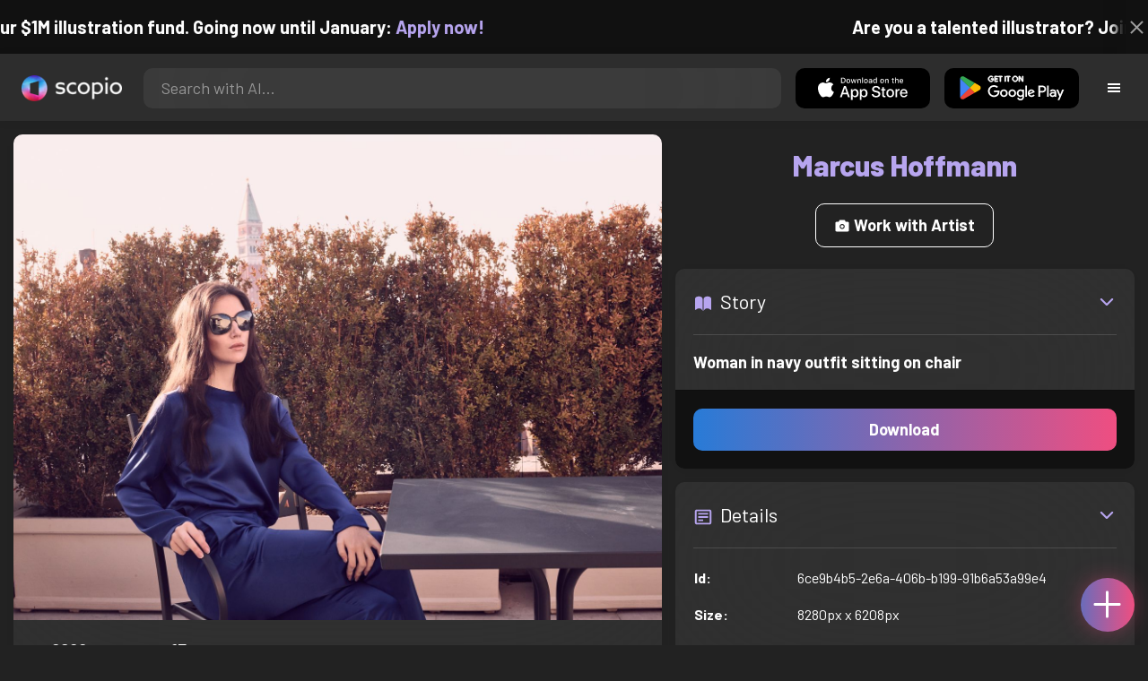

--- FILE ---
content_type: text/html; charset=utf-8
request_url: https://artist.scop.io/image/woman-in-navy-outfit-sitting-on-chair
body_size: 28076
content:
<!DOCTYPE html><html lang="en"><head><meta charSet="utf-8"/><meta name="viewport" content="width=device-width"/><meta name="theme-color" content="#222222"/><meta property="og:url" content="https://scop.io"/><meta property="og:type" content="website"/><link rel="icon" href="/logo@2x.png"/><title>Woman in navy outfit sitting on chair - Image from Marcus Hoffmann - Scopio</title><meta name="robots" content="index,follow"/><meta name="description" content="Woman in navy outfit sitting on chair"/><meta property="og:title" content="Woman in navy outfit sitting on chair - Image from Marcus Hoffmann - Scopio"/><meta property="og:description" content="Woman in navy outfit sitting on chair"/><meta property="og:image" content="https://images.scop.io/f4ac533a-9e6b-47d5-8f91-255de2e9afac/1500-37af8e6f-a58a-4c6b-a2a1-bd9106eeb9b4.jpg"/><meta property="og:image:alt" content="Woman in navy outfit sitting on chair"/><meta property="og:image:secure_url" content="https://images.scop.io/f4ac533a-9e6b-47d5-8f91-255de2e9afac/1500-37af8e6f-a58a-4c6b-a2a1-bd9106eeb9b4.jpg"/><meta property="og:image:width" content="8280"/><meta property="og:image:height" content="6208"/><meta name="next-head-count" content="16"/><meta name="facebook-domain-verification" content="p5w8w5jt8orna8f2x6hhn2hqosj9pt"/><script>
  !function(f,b,e,v,n,t,s)
  {if(f.fbq)return;n=f.fbq=function(){n.callMethod?
  n.callMethod.apply(n,arguments):n.queue.push(arguments)};
  if(!f._fbq)f._fbq=n;n.push=n;n.loaded=!0;n.version='2.0';
  n.queue=[];t=b.createElement(e);t.async=!0;
  t.src=v;s=b.getElementsByTagName(e)[0];
  s.parentNode.insertBefore(t,s)}(window, document,'script',
  'https://connect.facebook.net/en_US/fbevents.js');
  fbq('init', '372177889868976');
  fbq('track', 'PageView');
</script><noscript><img height="1" width="1" style="display:none" src="https://www.facebook.com/tr?id=372177889868976&amp;ev=PageView&amp;noscript=1"/></noscript><script>
  !function (w, d, t) {
    w.TiktokAnalyticsObject = t;
    var ttq = w[t] = w[t] || [];
    ttq.methods = ['page','track','identify','instances','debug','on','off','once','ready','setUserProperties','setVisitorProperties','reset'];
    ttq.setAndDefer = function (t, e) { t[e] = function () { t.push([e].concat(Array.prototype.slice.call(arguments, 0))); }; };
    for (var i = 0; i < ttq.methods.length; i++) ttq.setAndDefer(ttq, ttq.methods[i]);
    ttq.instance = function (t) { var e = ttq._i[t] || []; for (var n = 0; n < ttq.methods.length; n++) ttq.setAndDefer(e, ttq.methods[n]); return e; };
    ttq.load = function (e, n) { var i = 'https://analytics.tiktok.com/i18n/pixel/events.js'; ttq._t = ttq._t || {}; ttq._t[e] = +new Date(); ttq._o = ttq._o || {}; ttq._o[e] = n || {}; var o = d.createElement('script'); o.type = 'text/javascript'; o.async = true; o.src = i + '?sdkid=' + e + '&lib=' + t; var a = d.getElementsByTagName('script')[0]; a.parentNode.insertBefore(o, a); };
    ttq.load('D41N8QRC77U7N6DP7320');
    ttq.page();
  }(window, document, 'ttq');
</script><link rel="preload" href="/_next/static/media/727a5e5939c45715.p.woff2" as="font" type="font/woff2" crossorigin="anonymous"/><link rel="preload" href="/_next/static/media/da6e8409c2538de5.p.woff2" as="font" type="font/woff2" crossorigin="anonymous"/><link rel="preload" href="/_next/static/media/1ba0a863e6af8aeb.p.woff2" as="font" type="font/woff2" crossorigin="anonymous"/><link rel="preload" href="/_next/static/media/61d96c4884191721.p.woff2" as="font" type="font/woff2" crossorigin="anonymous"/><link rel="preload" href="/_next/static/media/b0bb26939bb40fdb.p.woff2" as="font" type="font/woff2" crossorigin="anonymous"/><link rel="preload" href="/_next/static/media/60c9b95e8d9e49be.p.woff2" as="font" type="font/woff2" crossorigin="anonymous"/><link rel="preload" href="/_next/static/media/6ad0344ed98ac2e9.p.woff2" as="font" type="font/woff2" crossorigin="anonymous"/><link rel="preload" href="/_next/static/media/cb8236635aff3c3e.p.woff2" as="font" type="font/woff2" crossorigin="anonymous"/><link rel="preload" href="/_next/static/media/b3a76c66cf7d6d7d.p.woff2" as="font" type="font/woff2" crossorigin="anonymous"/><link rel="preload" href="/_next/static/css/df714663431f7977.css" as="style"/><link rel="stylesheet" href="/_next/static/css/df714663431f7977.css" data-n-g=""/><noscript data-n-css=""></noscript><script defer="" nomodule="" src="/_next/static/chunks/polyfills-c67a75d1b6f99dc8.js"></script><script src="/_next/static/chunks/webpack-ec520ae71728b6e1.js" defer=""></script><script src="/_next/static/chunks/framework-5d22b1fdc4271279.js" defer=""></script><script src="/_next/static/chunks/main-9b9c71cc88868fb5.js" defer=""></script><script src="/_next/static/chunks/pages/_app-e50623b486dfb300.js" defer=""></script><script src="/_next/static/chunks/2e3a845b-5ca589b06021e372.js" defer=""></script><script src="/_next/static/chunks/ebc70433-02c1a2abe71d3e57.js" defer=""></script><script src="/_next/static/chunks/3a17f596-9e9dbc8d4817eada.js" defer=""></script><script src="/_next/static/chunks/69480c19-9e41bdcd443a9057.js" defer=""></script><script src="/_next/static/chunks/4577d2ec-0e8368e85494243e.js" defer=""></script><script src="/_next/static/chunks/2553-85ed9a54a38eda07.js" defer=""></script><script src="/_next/static/chunks/6729-3397ec207fe2e679.js" defer=""></script><script src="/_next/static/chunks/9153-e7dcc16371097056.js" defer=""></script><script src="/_next/static/chunks/4621-a9ad52f241cf47c7.js" defer=""></script><script src="/_next/static/chunks/3062-4a8a304c86d2b370.js" defer=""></script><script src="/_next/static/chunks/7848-9dc6a203ad021d5f.js" defer=""></script><script src="/_next/static/chunks/pages/image/%5Bhandle%5D-b45fabcf12369c2d.js" defer=""></script><script src="/_next/static/mYPkRnleGQzLEsFxI_91l/_buildManifest.js" defer=""></script><script src="/_next/static/mYPkRnleGQzLEsFxI_91l/_ssgManifest.js" defer=""></script><style data-styled="" data-styled-version="6.1.19">.faHhmg{padding:0px;}/*!sc*/
data-styled.g1[id="sc-85c25d-0"]{content:"faHhmg,"}/*!sc*/
.iKxwYt{padding-left:15px;padding-right:15px;width:100%;}/*!sc*/
data-styled.g2[id="sc-5323400-0"]{content:"iKxwYt,"}/*!sc*/
.hXwPwX{height:15px;min-height:15px;}/*!sc*/
data-styled.g3[id="sc-7a141d7-0"]{content:"hXwPwX,"}/*!sc*/
.brANfN{background-color:#222222;display:flex;justify-content:center;align-items:center;}/*!sc*/
data-styled.g4[id="sc-cc1b0b31-0"]{content:"brANfN,"}/*!sc*/
.lmAQss{width:100%;height:100%;border-radius:100%;background-size:cover;background-position:center;background-color:#FFFFFF22;}/*!sc*/
data-styled.g5[id="sc-cc1b0b31-1"]{content:"lmAQss,"}/*!sc*/
.dorytl{background-color:#2D2D2DAA;backdrop-filter:blur(100px);position:fixed;top:0px;bottom:0px;z-index:25000000;box-shadow:-1px 0px 10px #00000033;border-left:1px solid #ffffff0a;width:320px;max-width:100%;right:-320px;opacity:0;transition:right 300ms ease-in-out,opacity 300ms ease-in-out 300ms;overflow-y:scroll;overflow-x:hidden;scrollbar-width:none;-ms-overflow-style:none;}/*!sc*/
.dorytl::-webkit-scrollbar{width:0;height:0;}/*!sc*/
data-styled.g6[id="sc-2a0dd069-0"]{content:"dorytl,"}/*!sc*/
.jzjnAH{background-color:#00000066;position:fixed;top:0px;bottom:0px;left:0px;right:0px;z-index:20000000;transition:opacity 300ms ease-in-out;}/*!sc*/
data-styled.g9[id="sc-2a0dd069-3"]{content:"jzjnAH,"}/*!sc*/
.iTRjuW{cursor:pointer;margin:0px;width:30px;height:30px;border-radius:30px;display:flex;justify-content:center;align-items:center;border:none;background-color:transparent;color:#FFFFFF;}/*!sc*/
.iTRjuW:hover{background-color:#00000022;}/*!sc*/
.iTRjuW:active{transform:scale(0.95);}/*!sc*/
data-styled.g10[id="sc-2a0dd069-4"]{content:"iTRjuW,"}/*!sc*/
.cwnKJY{flex:1;display:flex;justify-content:center;align-items:center;font-weight:bold;}/*!sc*/
data-styled.g11[id="sc-2a0dd069-5"]{content:"cwnKJY,"}/*!sc*/
.kemofl{cursor:pointer;flex:1;text-align:center;font-weight:bold;padding:20px 10px;border-radius:10px;background-color:#00000000;}/*!sc*/
data-styled.g12[id="sc-243354b2-0"]{content:"kemofl,"}/*!sc*/
.hIjuny{background-color:#00000033;margin-bottom:10px;border-radius:80px;height:80px;width:80px;display:inline-flex;align-items:center;justify-content:center;font-size:60px;color:#FFFFFF99;box-shadow:0px 0px 0px 0px #B7A5EF;background-size:cover;background-position:center;transition:box-shadow 200ms ease-out;}/*!sc*/
data-styled.g13[id="sc-243354b2-1"]{content:"hIjuny,"}/*!sc*/
.daQMxJ{color:#B7A5EF;margin-bottom:8px;line-height:1;}/*!sc*/
data-styled.g14[id="sc-243354b2-2"]{content:"daQMxJ,"}/*!sc*/
.jbDYKT{line-height:1;font-size:small;}/*!sc*/
data-styled.g15[id="sc-243354b2-3"]{content:"jbDYKT,"}/*!sc*/
.fxefpp{position:absolute;padding:0px;left:0px;right:0px;}/*!sc*/
data-styled.g16[id="sc-3aa2150b-0"]{content:"fxefpp,"}/*!sc*/
.bndQHE{list-style:none;text-align:center;opacity:0;display:block;animation:djyxat 500ms ease forwards 0ms;}/*!sc*/
.eBQYJR{list-style:none;text-align:center;opacity:0;display:block;animation:djyxat 500ms ease forwards 50ms;}/*!sc*/
.ivAeUB{list-style:none;text-align:center;opacity:0;display:block;animation:djyxat 500ms ease forwards 100ms;}/*!sc*/
.xcXLc{list-style:none;text-align:center;opacity:0;display:block;animation:djyxat 500ms ease forwards 150ms;}/*!sc*/
.beBIFe{list-style:none;text-align:center;opacity:0;display:block;animation:djyxat 500ms ease forwards 200ms;}/*!sc*/
.gXHBQD{list-style:none;text-align:center;opacity:0;display:block;animation:djyxat 500ms ease forwards 250ms;}/*!sc*/
.blnDfD{list-style:none;text-align:center;opacity:0;display:block;animation:djyxat 500ms ease forwards 300ms;}/*!sc*/
.iKUzUS{list-style:none;text-align:center;opacity:0;display:block;animation:djyxat 500ms ease forwards 350ms;}/*!sc*/
.ijPXWM{list-style:none;text-align:center;opacity:0;display:block;animation:djyxat 500ms ease forwards 400ms;}/*!sc*/
.RzMtx{list-style:none;text-align:center;opacity:0;display:block;animation:djyxat 500ms ease forwards 450ms;}/*!sc*/
.iqBSxl{list-style:none;text-align:center;opacity:0;display:block;animation:djyxat 500ms ease forwards 500ms;}/*!sc*/
.Cbkis{list-style:none;text-align:center;opacity:0;display:block;animation:djyxat 500ms ease forwards 550ms;}/*!sc*/
.ZDwhO{list-style:none;text-align:center;opacity:0;display:block;animation:djyxat 500ms ease forwards 600ms;}/*!sc*/
.hcFOnT{list-style:none;text-align:center;opacity:0;display:block;animation:djyxat 500ms ease forwards 650ms;}/*!sc*/
.bgpqIn{list-style:none;text-align:center;opacity:0;display:block;animation:djyxat 500ms ease forwards 700ms;}/*!sc*/
.iHTJgS{list-style:none;text-align:center;opacity:0;display:none;}/*!sc*/
data-styled.g17[id="sc-3aa2150b-1"]{content:"bndQHE,eBQYJR,ivAeUB,xcXLc,beBIFe,gXHBQD,blnDfD,iKUzUS,ijPXWM,RzMtx,iqBSxl,Cbkis,ZDwhO,hcFOnT,bgpqIn,iHTJgS,"}/*!sc*/
.EDgof{width:100%;font-weight:bold;display:flex;justify-content:center;border-radius:10px;padding:15px 20px;cursor:pointer;transition:transform 200ms ease-in-out;color:#FFFFFF;z-index:100000000;}/*!sc*/
.EDgof:hover{background-color:#00000022;text-decoration:none!important;transform:scale(1.05);}/*!sc*/
.EDgof:active{transform:scale(0.95);}/*!sc*/
data-styled.g18[id="sc-3aa2150b-2"]{content:"EDgof,"}/*!sc*/
.ea-DUDc{position:relative;}/*!sc*/
data-styled.g19[id="sc-91da46db-0"]{content:"ea-DUDc,"}/*!sc*/
.gchIVB{display:flex;}/*!sc*/
data-styled.g20[id="sc-91da46db-1"]{content:"gchIVB,"}/*!sc*/
.RWUmz{padding:8px;position:absolute;top:0px;left:0px;right:0px;z-index:10000;height:75px;background-color:#2D2D2D;box-shadow:0px 1px 10px #00000011;}/*!sc*/
data-styled.g21[id="sc-61c3ad9e-0"]{content:"RWUmz,"}/*!sc*/
.gCbuSJ{display:flex;margin:auto;}/*!sc*/
data-styled.g22[id="sc-61c3ad9e-1"]{content:"gCbuSJ,"}/*!sc*/
.ciaGYn{height:75px;}/*!sc*/
data-styled.g23[id="sc-61c3ad9e-2"]{content:"ciaGYn,"}/*!sc*/
.jJYGrt{padding:8px;display:flex;align-items:center;}/*!sc*/
data-styled.g24[id="sc-61c3ad9e-3"]{content:"jJYGrt,"}/*!sc*/
.eGTUmr{padding:8px;flex:1;justify-content:center;align-items:center;}/*!sc*/
data-styled.g25[id="sc-61c3ad9e-4"]{content:"eGTUmr,"}/*!sc*/
.eotbmb{padding:8px;display:flex;align-items:center;}/*!sc*/
data-styled.g26[id="sc-61c3ad9e-5"]{content:"eotbmb,"}/*!sc*/
.ddbelh{display:flex;align-items:center;width:0px;display:flex;justify-content:center;align-items:center;overflow:hidden;transition:width 300ms ease;}/*!sc*/
data-styled.g27[id="sc-61c3ad9e-6"]{content:"ddbelh,"}/*!sc*/
.bbriCt{padding:8px;display:flex;align-items:center;}/*!sc*/
data-styled.g28[id="sc-61c3ad9e-7"]{content:"bbriCt,"}/*!sc*/
.iJlStX{display:flex;flex:1;height:100%;}/*!sc*/
data-styled.g29[id="sc-61c3ad9e-8"]{content:"iJlStX,"}/*!sc*/
.iVwcPA{display:flex;flex:1;padding:10px 20px;border-radius:10px;border:none;height:100%;outline:none;}/*!sc*/
.iVwcPA:focus{transform:300ms ease-in-out;box-shadow:0px 0px 0px 3px #B7A5EF66;}/*!sc*/
data-styled.g30[id="sc-61c3ad9e-9"]{content:"iVwcPA,"}/*!sc*/
.gUZfSM{width:150px;height:100%!important;background-color:black;border-radius:10px;border:none;color:white;cursor:pointer;}/*!sc*/
data-styled.g31[id="sc-61c3ad9e-10"]{content:"gUZfSM,"}/*!sc*/
.iNcWot{height:100%;width:45px;aspect-ratio:1;display:flex;justify-content:center;align-items:center;cursor:pointer;}/*!sc*/
.iNcWot:hover{opacity:0.8;}/*!sc*/
.iNcWot:active{opacity:0.5;}/*!sc*/
data-styled.g32[id="sc-61c3ad9e-11"]{content:"iNcWot,"}/*!sc*/
.LdvNM{display:flex;flex-direction:column;min-height:100vh;}/*!sc*/
data-styled.g33[id="sc-c6ac3502-0"]{content:"LdvNM,"}/*!sc*/
.drdvVd{font-weight:bold;border-radius:10px;padding:10px 20px;font-size:18px;width:none;border:none;pointer-events:auto;opacity:1;transition:opacity 200ms;}/*!sc*/
.drdvVd.glass-button{background:rgba(255, 255, 255, 0.1);backdrop-filter:blur(10px);-webkit-backdrop-filter:blur(10px);border:1px solid rgba(255, 255, 255, 0.2);box-shadow:0 2px 8px rgba(0, 0, 0, 0.2);color:#FFFFFF;}/*!sc*/
.drdvVd.glass-button:hover{background:rgba(255, 255, 255, 0.15);box-shadow:0 4px 12px rgba(0, 0, 0, 0.3);}/*!sc*/
.drdvVd.glass-button:active{box-shadow:0 2px 8px rgba(0, 0, 0, 0.2);}/*!sc*/
.fzsXKb{font-weight:bold;border-radius:10px;padding:10px 20px;font-size:18px;width:100%;border:none;pointer-events:auto;opacity:1;transition:opacity 200ms;}/*!sc*/
.fzsXKb.glass-button{background:rgba(255, 255, 255, 0.1);backdrop-filter:blur(10px);-webkit-backdrop-filter:blur(10px);border:1px solid rgba(255, 255, 255, 0.2);box-shadow:0 2px 8px rgba(0, 0, 0, 0.2);color:#FFFFFF;}/*!sc*/
.fzsXKb.glass-button:hover{background:rgba(255, 255, 255, 0.15);box-shadow:0 4px 12px rgba(0, 0, 0, 0.3);}/*!sc*/
.fzsXKb.glass-button:active{box-shadow:0 2px 8px rgba(0, 0, 0, 0.2);}/*!sc*/
data-styled.g34[id="sc-e74385ac-0"]{content:"drdvVd,fzsXKb,"}/*!sc*/
.jiWIKP{border:none;color:white;background-size:100%;background-image:linear-gradient(to right, #287BD7, #EF4E81);pointer-events:auto;animation:none;transition:background-size 0.5s ease-in-out,opacity 500ms!important;}/*!sc*/
@keyframes buttonLoadingAnimation{0%{box-shadow:0px 0px 30px -15px #EF4E81;background-size:100%;}50%{box-shadow:0px 0px 30px -15px #287BD7;background-size:150%;}100%{box-shadow:0px 0px 30px -15px #EF4E81;background-size:100%;}}/*!sc*/
@keyframes buttonHoverAnimation{0%{background-size:100%;}100%{background-size:150%;}}/*!sc*/
@keyframes buttonActiveAnimation{0%{background-size:150%;}100%{background-size:100%;}}/*!sc*/
.jiWIKP:hover{animation:buttonHoverAnimation 0.5s forwards;}/*!sc*/
.jiWIKP:active{animation:buttonActiveAnimation 0.25s forwards;}/*!sc*/
data-styled.g35[id="sc-e74385ac-1"]{content:"jiWIKP,"}/*!sc*/
.EGEqQ{border:1px solid #FFFFFF;color:#FFFFFF;background-color:transparent;transition:background-color 200ms,color 200ms;}/*!sc*/
.EGEqQ:hover{background-color:#FFFFFF33;color:#FFFFFF;}/*!sc*/
.EGEqQ:active{background-color:#FFFFFF44;color:#FFFFFF;}/*!sc*/
data-styled.g37[id="sc-e74385ac-3"]{content:"EGEqQ,"}/*!sc*/
html{scroll-behavior:smooth;}/*!sc*/
body{background-color:#222222;color:#FFFFFF;position:relative;}/*!sc*/
a{color:#B7A5EF;text-decoration:none!important;}/*!sc*/
a:hover{color:#B7A5EFCC;text-decoration:underline!important;}/*!sc*/
.text-primary{color:#B7A5EF!important;}/*!sc*/
.text-secondary{color:#EF4E81!important;}/*!sc*/
.card{backdrop-filter:blur(100px)!important;background-color:#FFFFFF11!important;border-radius:10px!important;border:none!important;box-shadow:0px 2px 12px -11px black!important;}/*!sc*/
.card-img{border-radius:10px 10px 0px 0px!important;}/*!sc*/
.card-header{border-radius:10px 10px 0px 0px!important;background-color:#2D2D2D!important;padding:20px!important;}/*!sc*/
.card-body{padding:20px!important;}/*!sc*/
.card-footer{border-radius:0px 0px 10px 10px!important;padding:20px!important;}/*!sc*/
table{background-color:transparent!important;}/*!sc*/
.modal-content{height:auto!important;margin:auto!important;}/*!sc*/
.cursor-pointer{cursor:pointer!important;}/*!sc*/
.text-color{color:#B7A5EF!important;}/*!sc*/
.text-muted{color:#FFFFFF99!important;}/*!sc*/
.scp-shadow{box-shadow:0px 5px 10px -10px black!important;}/*!sc*/
.scp-shadow-hover:hover{box-shadow:0px 5px 15px -10px black!important;}/*!sc*/
input:not([type="checkbox"]),select,textarea{appearance:none;-webkit-appearance:none;width:100%;color:#FFFFFF!important;background-color:#FFFFFF11!important;backdrop-filter:blur(100px);font-size:18px!important;display:flex;flex:1;padding:10px 20px!important;border:none!important;border-radius:10px!important;outline:none;transform:300ms ease-in-out!important;-ms-overflow-style:none;}/*!sc*/
input:not([type="checkbox"]):focus,select:focus,textarea:focus{transform:300ms ease-in-out!important;box-shadow:0px 0px 0px 3px #B7A5EF66!important;}/*!sc*/
input:not([type="checkbox"])::-webkit-scrollbar,select::-webkit-scrollbar,textarea::-webkit-scrollbar{width:0;height:0;}/*!sc*/
::placeholder{color:#FFFFFF77!important;}/*!sc*/
::-ms-input-placeholder{color:#FFFFFF77!important;}/*!sc*/
select.placeholder-selected{color:#FFFFFF77!important;}/*!sc*/
#nprogress .bar{background-color:#287BD7!important;background:linear-gradient(to right, #287BD7, #EF4E81);height:4px;border-radius:4px;z-index:100000000;}/*!sc*/
@media only screen and (max-width: 600px){#nprogress .bar{height:3px;border-radius:3px;}}/*!sc*/
#nprogress .peg{height:100%;width:40px;border-radius:100px;background:linear-gradient(to right, #FFFFFF00, #FFFFFFFF);box-shadow:2px 0px 2px 0px #FFFFFFAA;transform:rotate(0);}/*!sc*/
.multiple-values-highlight{font-weight:bold!important;text-shadow:0px 0px 10px #EF4E8199!important;}/*!sc*/
.modal-content{border-radius:10px!important;background-color:#2D2D2D!important;border:none;}/*!sc*/
.modal-header{border-bottom:1px solid #FFFFFF11;}/*!sc*/
.modal-open{overflow-y:scroll!important;overflow-x:hidden!important;padding-right:0px!important;scrollbar-width:none!important;}/*!sc*/
.text-danger{color:tomato!important;}/*!sc*/
iframe{right:600px!important;}/*!sc*/
data-styled.g40[id="sc-global-enBoQG1"]{content:"sc-global-enBoQG1,"}/*!sc*/
.cMdFnI{margin-top:auto;background-color:#111111;color:white;}/*!sc*/
data-styled.g41[id="sc-7b3f34a6-0"]{content:"cMdFnI,"}/*!sc*/
.oVxTl{padding:40px;background-color:#2D2D2D;}/*!sc*/
data-styled.g42[id="sc-7b3f34a6-1"]{content:"oVxTl,"}/*!sc*/
.gfMIgv{padding:40px;}/*!sc*/
data-styled.g43[id="sc-7b3f34a6-2"]{content:"gfMIgv,"}/*!sc*/
.fhyDSO{list-style:none;padding:0px;}/*!sc*/
data-styled.g44[id="sc-7b3f34a6-3"]{content:"fhyDSO,"}/*!sc*/
.cpQKOv{margin-bottom:10px;font-size:16px;}/*!sc*/
data-styled.g45[id="sc-7b3f34a6-4"]{content:"cpQKOv,"}/*!sc*/
.hsEgE{width:100%;background:none!important;background-color:#000000!important;}/*!sc*/
.hsEgE:hover{background-color:#000000dd!important;}/*!sc*/
.hsEgE:active{background-color:#000000!important;}/*!sc*/
data-styled.g46[id="sc-7b3f34a6-5"]{content:"hsEgE,"}/*!sc*/
.fZBia-D{position:fixed;width:60px;height:60px;right:15px;bottom:15px;z-index:1000000000;}/*!sc*/
data-styled.g58[id="sc-8f091726-0"]{content:"fZBia-D,"}/*!sc*/
.jCYQRG{user-select:none;width:100%;height:100%;border-radius:60px;box-shadow:0px 0px 30px -10px #EF4E81;display:flex;justify-content:center;align-items:center;cursor:pointer;transition:500ms;background-image:linear-gradient(to right, #287BD7 -50%, #EF4E81 100%);}/*!sc*/
@keyframes buttonHoverAnimation{0%{background-image:linear-gradient(to right, #287BD7 -50%, #EF4E81 100%);}100%{background-image:linear-gradient(to right, #287BD7 -100%, #EF4E81 100%);}}/*!sc*/
@keyframes buttonActiveAnimation{0%{background-size:100%;}100%{background-size:150%;}}/*!sc*/
.jCYQRG:hover{animation:buttonHoverAnimation 1s forwards;}/*!sc*/
.jCYQRG:active{animation:buttonActiveAnimation 1s forwards;}/*!sc*/
data-styled.g59[id="sc-8f091726-1"]{content:"jCYQRG,"}/*!sc*/
.gOINkQ{position:absolute;transition:200ms;z-index:-1;bottom:30px;right:30px;transform:scale(
		0
	);background-color:#2D2D2DAA;box-shadow:0px 2px 10px #222222;backdrop-filter:blur(50px);padding:15px;border-radius:10px;border:1px solid #FFFFFF11;transform-origin:100% 100%;width:200px;}/*!sc*/
data-styled.g60[id="sc-8f091726-2"]{content:"gOINkQ,"}/*!sc*/
.bKszla{padding:5px 10px;font-size:20px;text-align:center;border-radius:5px;cursor:pointer;}/*!sc*/
.bKszla:hover{background-color:#B7A5EF66;}/*!sc*/
data-styled.g61[id="sc-8f091726-3"]{content:"bKszla,"}/*!sc*/
.bSeYcd{transform:translateY(-2px);opacity:0.4;margin-right:5px;}/*!sc*/
data-styled.g62[id="sc-8f091726-4"]{content:"bSeYcd,"}/*!sc*/
.exvZzg{transform:translateY(-2px);opacity:0.4;margin-right:5px;}/*!sc*/
data-styled.g63[id="sc-8f091726-5"]{content:"exvZzg,"}/*!sc*/
.jFTCIH{transform:translateY(-2px);opacity:0.4;margin-right:5px;}/*!sc*/
data-styled.g64[id="sc-8f091726-6"]{content:"jFTCIH,"}/*!sc*/
.cNXQtV{background-color:#111111;position:absolute;height:60px;top:-60px;width:100%;color:white;display:flex;justify-content:center;align-items:center;font-weight:bold;font-size:20px;font-size:clamp(16px, 2vw, 20px);overflow:hidden;}/*!sc*/
data-styled.g65[id="sc-dc8bafc0-0"]{content:"cNXQtV,"}/*!sc*/
.dmRoff{box-shadow:0px 0px 10px 10px #111111;position:absolute;z-index:1000000;background-color:#111111;right:0px;top:0px;bottom:0px;display:flex;justify-content:center;align-items:center;aspect-ratio:1;cursor:pointer;color:#ffffff99;}/*!sc*/
.dmRoff:hover{color:#ffffffff;}/*!sc*/
.dmRoff:active{color:#ffffff99;}/*!sc*/
data-styled.g66[id="sc-dc8bafc0-1"]{content:"dmRoff,"}/*!sc*/
.bmGnQc{width:15px;min-width:15px;}/*!sc*/
data-styled.g71[id="sc-e74d31c1-0"]{content:"bmGnQc,"}/*!sc*/
.fmCQnc{width:100%;padding:0px 15px;display:flex;overflow-y:hidden;}/*!sc*/
.fmCQnc::-webkit-scrollbar{width:0.5rem;height:0px;}/*!sc*/
data-styled.g76[id="sc-837fd64e-0"]{content:"fmCQnc,"}/*!sc*/
.kuYKRb{display:flex;}/*!sc*/
data-styled.g77[id="sc-7362d475-0"]{content:"kuYKRb,"}/*!sc*/
.kXJAxR{flex:1;display:flex;align-items:center;}/*!sc*/
data-styled.g78[id="sc-7362d475-1"]{content:"kXJAxR,"}/*!sc*/
.kjIZGG{display:flex;align-items:center;}/*!sc*/
data-styled.g79[id="sc-7362d475-2"]{content:"kjIZGG,"}/*!sc*/
.bHpYgc{cursor:pointer;display:block;font-size:18px;padding:5px;border-radius:10px;transition:100ms linear;}/*!sc*/
.bHpYgc:hover{background-color:#00000011;}/*!sc*/
.bHpYgc:active{opacity:0.75;}/*!sc*/
data-styled.g80[id="sc-7362d475-3"]{content:"bHpYgc,"}/*!sc*/
.fdCkFA{cursor:pointer;font-size:22px;display:flex;justify-content:center;align-items:center;user-select:none;margin:0px 20px;padding:20px 0px;transition:border-bottom-color 200ms linear;border-bottom:1px solid #FFFFFF22;}/*!sc*/
data-styled.g81[id="sc-4ab6291e-0"]{content:"fdCkFA,"}/*!sc*/
.iipkfy{padding:10px 20px;font-size:16px;border-radius:10px;display:inline-block;width:auto;text-align:center;opacity:1;transition:all 0.3s ease;}/*!sc*/
data-styled.g82[id="sc-a4a56f87-0"]{content:"iipkfy,"}/*!sc*/
.bCwxEe{background-image:linear-gradient(to right, #287BD7, #EF4E81);color:#FFFFFF;display:flex;justify-content:center;align-items:center;text-align:center;font-weight:bold;font-size:15px;border:1px solid white;border-radius:20px;position:relative;width:200px;}/*!sc*/
.bCwxEe::after{content:"";display:inline-block;width:20px;height:20px;background-image:url('/start.png');background-size:contain;background-repeat:no-repeat;background-position:center;margin-left:8px;}/*!sc*/
data-styled.g84[id="sc-a4a56f87-2"]{content:"bCwxEe,"}/*!sc*/
.dBnGjF{border:solid 1px #FFFFFF99;color:#FFFFFF99;font-size:18px;display:inline-flex;border-radius:10px;padding:8px 16px;margin:2px;transition:100ms linear;cursor:pointer;}/*!sc*/
.dBnGjF:hover{text-decoration:none!important;background-color:#FFFFFF99;color:#222222;}/*!sc*/
data-styled.g88[id="sc-479b0573-0"]{content:"dBnGjF,"}/*!sc*/
.jPcaMP{display:flex;}/*!sc*/
data-styled.g89[id="sc-21f684f7-0"]{content:"jPcaMP,"}/*!sc*/
.iAVOUX{width:100%;display:flex;overflow-y:scroll;position:relative;}/*!sc*/
.iAVOUX::-webkit-scrollbar{width:0rem;height:0px;}/*!sc*/
data-styled.g90[id="sc-21f684f7-1"]{content:"iAVOUX,"}/*!sc*/
.kIjwyz{background-color:#FFFFFF11;background-image:url(https://images.scop.io/f4ac533a-9e6b-47d5-8f91-255de2e9afac/320-9b7045ee-baee-43bc-a199-a159f005f046.jpg);border-radius:10px;background-position:center;background-size:cover;min-width:100px;width:100px;height:100px;object-fit:cover;margin:0px;}/*!sc*/
.cxEVND{background-color:#FFFFFF11;background-image:url(https://images.scop.io/f4ac533a-9e6b-47d5-8f91-255de2e9afac/320-3230400e-0c37-4715-9851-529ef791c127.jpg);border-radius:10px;background-position:center;background-size:cover;min-width:100px;width:100px;height:100px;object-fit:cover;margin:0px;}/*!sc*/
.bUBuQr{background-color:#FFFFFF11;background-image:url(https://images.scop.io/f4ac533a-9e6b-47d5-8f91-255de2e9afac/320-542e4be4-7abf-4001-b82f-f663a7b4f93b.jpg);border-radius:10px;background-position:center;background-size:cover;min-width:100px;width:100px;height:100px;object-fit:cover;margin:0px;}/*!sc*/
.cukrsS{background-color:#FFFFFF11;background-image:url(https://images.scop.io/f4ac533a-9e6b-47d5-8f91-255de2e9afac/320-8a2ab187-83ed-4b74-9938-897733845163.jpg);border-radius:10px;background-position:center;background-size:cover;min-width:100px;width:100px;height:100px;object-fit:cover;margin:0px;}/*!sc*/
.dszzar{background-color:#FFFFFF11;background-image:url(https://images.scop.io/f4ac533a-9e6b-47d5-8f91-255de2e9afac/320-d95279e7-5f30-44cc-a3d8-1a3bd289d73e.jpg);border-radius:10px;background-position:center;background-size:cover;min-width:100px;width:100px;height:100px;object-fit:cover;margin:0px;}/*!sc*/
.hTqrHk{background-color:#FFFFFF11;background-image:url(https://images.scop.io/f4ac533a-9e6b-47d5-8f91-255de2e9afac/320-a4897066-5590-4c42-96cf-409a9066ce5c.jpg);border-radius:10px;background-position:center;background-size:cover;min-width:100px;width:100px;height:100px;object-fit:cover;margin:0px;}/*!sc*/
.jRZznd{background-color:#FFFFFF11;background-image:url(https://images.scop.io/fe4f4b47-428f-421d-aba0-d2a982cc5748/320-832c74ec-aa39-49f5-866f-b36061e94887.jpg);border-radius:10px;background-position:center;background-size:cover;min-width:100px;width:100px;height:100px;object-fit:cover;margin:0px;}/*!sc*/
.cfFVCI{background-color:#FFFFFF11;background-image:url(https://images.scop.io/f4ac533a-9e6b-47d5-8f91-255de2e9afac/320-6fac4a10-b9fd-4c60-878b-799277ef330e.jpg);border-radius:10px;background-position:center;background-size:cover;min-width:100px;width:100px;height:100px;object-fit:cover;margin:0px;}/*!sc*/
.euaNxU{background-color:#FFFFFF11;background-image:url(https://images.scop.io/f4ac533a-9e6b-47d5-8f91-255de2e9afac/320-94b147bb-2d62-4709-b2e5-e3cdecde50e3.jpg);border-radius:10px;background-position:center;background-size:cover;min-width:100px;width:100px;height:100px;object-fit:cover;margin:0px;}/*!sc*/
.jZAKVZ{background-color:#FFFFFF11;background-image:url(https://images.scop.io/f4ac533a-9e6b-47d5-8f91-255de2e9afac/320-21478fc9-6f55-4cf5-9bd3-fad649a70c0d.jpg);border-radius:10px;background-position:center;background-size:cover;min-width:100px;width:100px;height:100px;object-fit:cover;margin:0px;}/*!sc*/
.hHpYJp{background-color:#FFFFFF11;background-image:url(https://images.scop.io/f4ac533a-9e6b-47d5-8f91-255de2e9afac/320-04f6e0f3-b998-48a1-bb3a-6da372bd3405.jpg);border-radius:10px;background-position:center;background-size:cover;min-width:100px;width:100px;height:100px;object-fit:cover;margin:0px;}/*!sc*/
.gvfOxH{background-color:#FFFFFF11;background-image:url(https://images.scop.io/f4ac533a-9e6b-47d5-8f91-255de2e9afac/320-f957058e-40cd-4047-ac42-d05172c53f5a.jpg);border-radius:10px;background-position:center;background-size:cover;min-width:100px;width:100px;height:100px;object-fit:cover;margin:0px;}/*!sc*/
.IjYjb{background-color:#FFFFFF11;background-image:url(https://images.scop.io/f4ac533a-9e6b-47d5-8f91-255de2e9afac/320-d861f1e6-1334-48e0-81e2-f8e056f5872d.jpg);border-radius:10px;background-position:center;background-size:cover;min-width:100px;width:100px;height:100px;object-fit:cover;margin:0px;}/*!sc*/
.iMbrpz{background-color:#FFFFFF11;background-image:url(https://images.scop.io/f4ac533a-9e6b-47d5-8f91-255de2e9afac/320-48075259-7a69-4d33-b3b8-eb72cf65f917.jpg);border-radius:10px;background-position:center;background-size:cover;min-width:100px;width:100px;height:100px;object-fit:cover;margin:0px;}/*!sc*/
.cLtWsC{background-color:#FFFFFF11;background-image:url(https://images.scop.io/fe4f4b47-428f-421d-aba0-d2a982cc5748/320-a7924687-51dd-4849-8d69-162f13f22b8b.jpg);border-radius:10px;background-position:center;background-size:cover;min-width:100px;width:100px;height:100px;object-fit:cover;margin:0px;}/*!sc*/
.ktzutB{background-color:#FFFFFF11;background-image:url(https://images.scop.io/f4ac533a-9e6b-47d5-8f91-255de2e9afac/320-63cf5e91-b662-4930-a99b-2dfe9d7468e8.jpg);border-radius:10px;background-position:center;background-size:cover;min-width:100px;width:100px;height:100px;object-fit:cover;margin:0px;}/*!sc*/
.kzZdNG{background-color:#FFFFFF11;background-image:url(https://images.scop.io/f4ac533a-9e6b-47d5-8f91-255de2e9afac/320-caf071f0-8a17-4516-aeb4-574f3f49d225.jpg);border-radius:10px;background-position:center;background-size:cover;min-width:100px;width:100px;height:100px;object-fit:cover;margin:0px;}/*!sc*/
.iODCKz{background-color:#FFFFFF11;background-image:url(https://images.scop.io/f4ac533a-9e6b-47d5-8f91-255de2e9afac/320-e04a476a-6459-4a01-b4fa-0ef518b2f54d.jpg);border-radius:10px;background-position:center;background-size:cover;min-width:100px;width:100px;height:100px;object-fit:cover;margin:0px;}/*!sc*/
.eHZDCt{background-color:#FFFFFF11;background-image:url(https://images.scop.io/f4ac533a-9e6b-47d5-8f91-255de2e9afac/320-324d33c1-38a4-4e2a-bd14-b7f59871c23f.jpg);border-radius:10px;background-position:center;background-size:cover;min-width:100px;width:100px;height:100px;object-fit:cover;margin:0px;}/*!sc*/
.GiyTC{background-color:#FFFFFF11;background-image:url(https://images.scop.io/f4ac533a-9e6b-47d5-8f91-255de2e9afac/320-becdc473-a8aa-4f60-a232-f358b8b0884b.jpg);border-radius:10px;background-position:center;background-size:cover;min-width:100px;width:100px;height:100px;object-fit:cover;margin:0px;}/*!sc*/
.cUdPIB{background-color:#FFFFFF11;background-image:url(https://images.scop.io/f4ac533a-9e6b-47d5-8f91-255de2e9afac/320-90217149-5f36-4b65-9a8f-e545b2db6f93.jpg);border-radius:10px;background-position:center;background-size:cover;min-width:100px;width:100px;height:100px;object-fit:cover;margin:0px;}/*!sc*/
.dCRsMI{background-color:#FFFFFF11;background-image:url(https://images.scop.io/f4ac533a-9e6b-47d5-8f91-255de2e9afac/320-440438c0-484d-47e9-b5bf-9a9a4f32fb38.jpg);border-radius:10px;background-position:center;background-size:cover;min-width:100px;width:100px;height:100px;object-fit:cover;margin:0px;}/*!sc*/
.furrKP{background-color:#FFFFFF11;background-image:url(https://images.scop.io/f4ac533a-9e6b-47d5-8f91-255de2e9afac/320-5c751b3e-0ba6-45f2-9b6f-27f2ff0599d9.jpg);border-radius:10px;background-position:center;background-size:cover;min-width:100px;width:100px;height:100px;object-fit:cover;margin:0px;}/*!sc*/
.lplQsR{background-color:#FFFFFF11;background-image:url(https://images.scop.io/f4ac533a-9e6b-47d5-8f91-255de2e9afac/320-0fb6ef0d-32f2-4a36-ab6e-e50cc6f94ccd.jpg);border-radius:10px;background-position:center;background-size:cover;min-width:100px;width:100px;height:100px;object-fit:cover;margin:0px;}/*!sc*/
.dRDzKZ{background-color:#FFFFFF11;background-image:url(https://images.scop.io/f4ac533a-9e6b-47d5-8f91-255de2e9afac/320-f5777adf-5c60-4aa4-b2f5-8a63557e1fc7.jpg);border-radius:10px;background-position:center;background-size:cover;min-width:100px;width:100px;height:100px;object-fit:cover;margin:0px;}/*!sc*/
data-styled.g91[id="sc-21f684f7-2"]{content:"kIjwyz,cxEVND,bUBuQr,cukrsS,dszzar,hTqrHk,jRZznd,cfFVCI,euaNxU,jZAKVZ,hHpYJp,gvfOxH,IjYjb,iMbrpz,cLtWsC,ktzutB,kzZdNG,iODCKz,eHZDCt,GiyTC,cUdPIB,dCRsMI,furrKP,lplQsR,dRDzKZ,"}/*!sc*/
.qIZzU{font-weight:bold;display:inline-flex;justify-content:center;align-items:center;text-align:center;width:100px;height:100px;margin:0px;}/*!sc*/
.qIZzU:hover{text-decoration:none!important;background-color:#FFFFFF11;}/*!sc*/
data-styled.g93[id="sc-21f684f7-4"]{content:"qIZzU,"}/*!sc*/
.bbJYGp{color:#FFFFFF99;}/*!sc*/
data-styled.g94[id="sc-675b7ee6-0"]{content:"bbJYGp,"}/*!sc*/
.kwKbPK{max-height:400px;overflow:scroll;overflow-x:hidden;box-sizing:border-box;}/*!sc*/
.kwKbPK ::-webkit-scrollbar{display:none;}/*!sc*/
.kwKbPK>:last-child{margin-bottom:0px!important;}/*!sc*/
data-styled.g104[id="sc-c81bfea-0"]{content:"kwKbPK,"}/*!sc*/
.brfWed{background-color:#111111!important;color:white;}/*!sc*/
data-styled.g105[id="sc-c81bfea-1"]{content:"brfWed,"}/*!sc*/
@keyframes djyxat{0%{opacity:0;transform:translateX(400px);}100%{opacity:1;transform:translateX(0);}}/*!sc*/
data-styled.g107[id="sc-keyframes-djyxat"]{content:"djyxat,"}/*!sc*/
</style></head><body><div id="__next"><noscript><img height="1" width="1" style="display:none" src="https://www.facebook.com/tr?id=372177889868976&amp;ev=PageView&amp;noscript=1" alt=""/></noscript><div class="sc-c6ac3502-0 LdvNM __className_70f77c"><header class="sc-61c3ad9e-0 RWUmz"><div style="max-width:100%;margin:auto;width:100%" class=""><div class="sc-61c3ad9e-1 gCbuSJ"><div class="sc-61c3ad9e-3 jJYGrt"><a class="p-2" href="/"><img alt="Scopio Logo" srcSet="/_next/image?url=%2Fscopio-white%402x.png&amp;w=128&amp;q=75 1x, /_next/image?url=%2Fscopio-white%402x.png&amp;w=256&amp;q=75 2x" src="/_next/image?url=%2Fscopio-white%402x.png&amp;w=256&amp;q=75" width="112" height="28.8" decoding="async" data-nimg="1" class="d-none d-sm-flex cursor-pointer" loading="lazy" style="color:transparent"/><img alt="Scopio Logo" srcSet="/_next/image?url=%2Flogo%402x.png&amp;w=32&amp;q=75 1x, /_next/image?url=%2Flogo%402x.png&amp;w=64&amp;q=75 2x" src="/_next/image?url=%2Flogo%402x.png&amp;w=64&amp;q=75" width="28.8" height="28.8" decoding="async" data-nimg="1" class="d-flex d-sm-none cursor-pointer" loading="lazy" style="color:transparent"/></a></div><div class="sc-61c3ad9e-4 eGTUmr"><form class="sc-61c3ad9e-8 iJlStX"><input id="search-input" type="text" placeholder="Search with AI..." class="sc-61c3ad9e-9 iVwcPA"/></form></div><div class="sc-61c3ad9e-5 eotbmb d-none d-lg-flex"><button id="download-app-ios" class="sc-61c3ad9e-10 gUZfSM"><svg id="livetype" xmlns="http://www.w3.org/2000/svg" width="119.66407" height="40" viewBox="0 0 119.66407 40"><g><g id="_Group_" data-name="&lt;Group&gt;"><g id="_Group_2" data-name="&lt;Group&gt;"><g id="_Group_3" data-name="&lt;Group&gt;"><path id="_Path_" data-name="&lt;Path&gt;" d="M24.76888,20.30068a4.94881,4.94881,0,0,1,2.35656-4.15206,5.06566,5.06566,0,0,0-3.99116-2.15768c-1.67924-.17626-3.30719,1.00483-4.1629,1.00483-.87227,0-2.18977-.98733-3.6085-.95814a5.31529,5.31529,0,0,0-4.47292,2.72787c-1.934,3.34842-.49141,8.26947,1.3612,10.97608.9269,1.32535,2.01018,2.8058,3.42763,2.7533,1.38706-.05753,1.9051-.88448,3.5794-.88448,1.65876,0,2.14479.88448,3.591.8511,1.48838-.02416,2.42613-1.33124,3.32051-2.66914a10.962,10.962,0,0,0,1.51842-3.09251A4.78205,4.78205,0,0,1,24.76888,20.30068Z" fill="white"></path><path id="_Path_2" data-name="&lt;Path&gt;" d="M22.03725,12.21089a4.87248,4.87248,0,0,0,1.11452-3.49062,4.95746,4.95746,0,0,0-3.20758,1.65961,4.63634,4.63634,0,0,0-1.14371,3.36139A4.09905,4.09905,0,0,0,22.03725,12.21089Z" fill="white"></path></g></g><g><path d="M42.30227,27.13965h-4.7334l-1.13672,3.35645H34.42727l4.4834-12.418h2.083l4.4834,12.418H43.438ZM38.0591,25.59082h3.752l-1.84961-5.44727h-.05176Z" fill="white"></path><path d="M55.15969,25.96973c0,2.81348-1.50586,4.62109-3.77832,4.62109a3.0693,3.0693,0,0,1-2.84863-1.584h-.043v4.48438h-1.8584V21.44238H48.4302v1.50586h.03418a3.21162,3.21162,0,0,1,2.88281-1.60059C53.645,21.34766,55.15969,23.16406,55.15969,25.96973Zm-1.91016,0c0-1.833-.94727-3.03809-2.39258-3.03809-1.41992,0-2.375,1.23047-2.375,3.03809,0,1.82422.95508,3.0459,2.375,3.0459C52.30227,29.01563,53.24953,27.81934,53.24953,25.96973Z" fill="white"></path><path d="M65.12453,25.96973c0,2.81348-1.50586,4.62109-3.77832,4.62109a3.0693,3.0693,0,0,1-2.84863-1.584h-.043v4.48438h-1.8584V21.44238H58.395v1.50586h.03418A3.21162,3.21162,0,0,1,61.312,21.34766C63.60988,21.34766,65.12453,23.16406,65.12453,25.96973Zm-1.91016,0c0-1.833-.94727-3.03809-2.39258-3.03809-1.41992,0-2.375,1.23047-2.375,3.03809,0,1.82422.95508,3.0459,2.375,3.0459C62.26711,29.01563,63.21438,27.81934,63.21438,25.96973Z" fill="white"></path><path d="M71.71047,27.03613c.1377,1.23145,1.334,2.04,2.96875,2.04,1.56641,0,2.69336-.80859,2.69336-1.91895,0-.96387-.67969-1.541-2.28906-1.93652l-1.60937-.3877c-2.28027-.55078-3.33887-1.61719-3.33887-3.34766,0-2.14258,1.86719-3.61426,4.51855-3.61426,2.624,0,4.42285,1.47168,4.4834,3.61426h-1.876c-.1123-1.23926-1.13672-1.9873-2.63379-1.9873s-2.52148.75684-2.52148,1.8584c0,.87793.6543,1.39453,2.25488,1.79l1.36816.33594c2.54785.60254,3.60645,1.626,3.60645,3.44238,0,2.32324-1.85059,3.77832-4.79395,3.77832-2.75391,0-4.61328-1.4209-4.7334-3.667Z" fill="white"></path><path d="M83.34621,19.2998v2.14258h1.72168v1.47168H83.34621v4.99121c0,.77539.34473,1.13672,1.10156,1.13672a5.80752,5.80752,0,0,0,.61133-.043v1.46289a5.10351,5.10351,0,0,1-1.03223.08594c-1.833,0-2.54785-.68848-2.54785-2.44434V22.91406H80.16262V21.44238H81.479V19.2998Z" fill="white"></path><path d="M86.065,25.96973c0-2.84863,1.67773-4.63867,4.29395-4.63867,2.625,0,4.29492,1.79,4.29492,4.63867,0,2.85645-1.66113,4.63867-4.29492,4.63867C87.72609,30.6084,86.065,28.82617,86.065,25.96973Zm6.69531,0c0-1.9541-.89551-3.10742-2.40137-3.10742s-2.40039,1.16211-2.40039,3.10742c0,1.96191.89453,3.10645,2.40039,3.10645S92.76027,27.93164,92.76027,25.96973Z" fill="white"></path><path d="M96.18606,21.44238h1.77246v1.541h.043a2.1594,2.1594,0,0,1,2.17773-1.63574,2.86616,2.86616,0,0,1,.63672.06934v1.73828a2.59794,2.59794,0,0,0-.835-.1123,1.87264,1.87264,0,0,0-1.93652,2.083v5.37012h-1.8584Z" fill="white"></path><path d="M109.3843,27.83691c-.25,1.64355-1.85059,2.77148-3.89844,2.77148-2.63379,0-4.26855-1.76465-4.26855-4.5957,0-2.83984,1.64355-4.68164,4.19043-4.68164,2.50488,0,4.08008,1.7207,4.08008,4.46582v.63672h-6.39453v.1123a2.358,2.358,0,0,0,2.43555,2.56445,2.04834,2.04834,0,0,0,2.09082-1.27344Zm-6.28223-2.70215h4.52637a2.1773,2.1773,0,0,0-2.2207-2.29785A2.292,2.292,0,0,0,103.10207,25.13477Z" fill="white"></path></g></g></g><g id="_Group_4" data-name="&lt;Group&gt;"><g><path d="M37.82619,8.731a2.63964,2.63964,0,0,1,2.80762,2.96484c0,1.90625-1.03027,3.002-2.80762,3.002H35.67092V8.731Zm-1.22852,5.123h1.125a1.87588,1.87588,0,0,0,1.96777-2.146,1.881,1.881,0,0,0-1.96777-2.13379h-1.125Z" fill="white"></path><path d="M41.68068,12.44434a2.13323,2.13323,0,1,1,4.24707,0,2.13358,2.13358,0,1,1-4.24707,0Zm3.333,0c0-.97607-.43848-1.54687-1.208-1.54687-.77246,0-1.207.5708-1.207,1.54688,0,.98389.43457,1.55029,1.207,1.55029C44.57522,13.99463,45.01369,13.42432,45.01369,12.44434Z" fill="white"></path><path d="M51.57326,14.69775h-.92187l-.93066-3.31641h-.07031l-.92676,3.31641h-.91309l-1.24121-4.50293h.90137l.80664,3.436h.06641l.92578-3.436h.85254l.92578,3.436h.07031l.80273-3.436h.88867Z" fill="white"></path><path d="M53.85354,10.19482H54.709v.71533h.06641a1.348,1.348,0,0,1,1.34375-.80225,1.46456,1.46456,0,0,1,1.55859,1.6748v2.915h-.88867V12.00586c0-.72363-.31445-1.0835-.97168-1.0835a1.03294,1.03294,0,0,0-1.0752,1.14111v2.63428h-.88867Z" fill="white"></path><path d="M59.09377,8.437h.88867v6.26074h-.88867Z" fill="white"></path><path d="M61.21779,12.44434a2.13346,2.13346,0,1,1,4.24756,0,2.1338,2.1338,0,1,1-4.24756,0Zm3.333,0c0-.97607-.43848-1.54687-1.208-1.54687-.77246,0-1.207.5708-1.207,1.54688,0,.98389.43457,1.55029,1.207,1.55029C64.11232,13.99463,64.5508,13.42432,64.5508,12.44434Z" fill="white"></path><path d="M66.4009,13.42432c0-.81055.60352-1.27783,1.6748-1.34424l1.21973-.07031v-.38867c0-.47559-.31445-.74414-.92187-.74414-.49609,0-.83984.18213-.93848.50049h-.86035c.09082-.77344.81836-1.26953,1.83984-1.26953,1.12891,0,1.76563.562,1.76563,1.51318v3.07666h-.85547v-.63281h-.07031a1.515,1.515,0,0,1-1.35254.707A1.36026,1.36026,0,0,1,66.4009,13.42432Zm2.89453-.38477v-.37646l-1.09961.07031c-.62012.0415-.90137.25244-.90137.64941,0,.40527.35156.64111.835.64111A1.0615,1.0615,0,0,0,69.29543,13.03955Z" fill="white"></path><path d="M71.34816,12.44434c0-1.42285.73145-2.32422,1.86914-2.32422a1.484,1.484,0,0,1,1.38086.79h.06641V8.437h.88867v6.26074h-.85156v-.71143h-.07031a1.56284,1.56284,0,0,1-1.41406.78564C72.0718,14.772,71.34816,13.87061,71.34816,12.44434Zm.918,0c0,.95508.4502,1.52979,1.20313,1.52979.749,0,1.21191-.583,1.21191-1.52588,0-.93848-.46777-1.52979-1.21191-1.52979C72.72121,10.91846,72.26613,11.49707,72.26613,12.44434Z" fill="white"></path><path d="M79.23,12.44434a2.13323,2.13323,0,1,1,4.24707,0,2.13358,2.13358,0,1,1-4.24707,0Zm3.333,0c0-.97607-.43848-1.54687-1.208-1.54687-.77246,0-1.207.5708-1.207,1.54688,0,.98389.43457,1.55029,1.207,1.55029C82.12453,13.99463,82.563,13.42432,82.563,12.44434Z" fill="white"></path><path d="M84.66945,10.19482h.85547v.71533h.06641a1.348,1.348,0,0,1,1.34375-.80225,1.46456,1.46456,0,0,1,1.55859,1.6748v2.915H87.605V12.00586c0-.72363-.31445-1.0835-.97168-1.0835a1.03294,1.03294,0,0,0-1.0752,1.14111v2.63428h-.88867Z" fill="white"></path><path d="M93.51516,9.07373v1.1416h.97559v.74854h-.97559V13.2793c0,.47168.19434.67822.63672.67822a2.96657,2.96657,0,0,0,.33887-.02051v.74023a2.9155,2.9155,0,0,1-.4834.04541c-.98828,0-1.38184-.34766-1.38184-1.21582v-2.543h-.71484v-.74854h.71484V9.07373Z" fill="white"></path><path d="M95.70461,8.437h.88086v2.48145h.07031a1.3856,1.3856,0,0,1,1.373-.80664,1.48339,1.48339,0,0,1,1.55078,1.67871v2.90723H98.69v-2.688c0-.71924-.335-1.0835-.96289-1.0835a1.05194,1.05194,0,0,0-1.13379,1.1416v2.62988h-.88867Z" fill="white"></path><path d="M104.76125,13.48193a1.828,1.828,0,0,1-1.95117,1.30273A2.04531,2.04531,0,0,1,100.73,12.46045a2.07685,2.07685,0,0,1,2.07617-2.35254c1.25293,0,2.00879.856,2.00879,2.27V12.688h-3.17969v.0498a1.1902,1.1902,0,0,0,1.19922,1.29,1.07934,1.07934,0,0,0,1.07129-.5459Zm-3.126-1.45117h2.27441a1.08647,1.08647,0,0,0-1.1084-1.1665A1.15162,1.15162,0,0,0,101.63527,12.03076Z" fill="white"></path></g></g></svg></button></div><div class="sc-61c3ad9e-5 eotbmb d-none d-lg-flex"><button id="download-app-android" class="sc-61c3ad9e-10 gUZfSM"><svg viewBox="10 10 135 40" xmlns="http://www.w3.org/2000/svg" width="100%" height="40"><g fill="#fff"><path d="M57.42 20.24c0 .84-.25 1.51-.75 2-.56.59-1.29.89-2.2.89-.87 0-1.61-.3-2.21-.9s-.9-1.35-.9-2.23.3-1.63.9-2.23 1.34-.91 2.21-.91c.44 0 .86.08 1.25.23.39.16.71.38.96.66l-.55.55c-.18-.22-.42-.4-.72-.52a2.29 2.29 0 0 0-.94-.19c-.65 0-1.21.23-1.66.68-.45.46-.67 1.03-.67 1.72s.22 1.26.67 1.72c.45.45 1 .68 1.66.68.6 0 1.09-.17 1.49-.5s.63-.8.69-1.38h-2.18v-.72h2.91c.02.16.04.31.04.45zM62.03 17v.74H59.3v1.9h2.46v.72H59.3v1.9h2.73V23h-3.5v-6zM65.28 17.74V23h-.77v-5.26h-1.68V17h4.12v.74zM70.71 23h-.77v-6h.77zM74.13 17.74V23h-.77v-5.26h-1.68V17h4.12v.74zM84.49 20c0 .89-.3 1.63-.89 2.23-.6.6-1.33.9-2.2.9s-1.6-.3-2.2-.9c-.59-.6-.89-1.34-.89-2.23s.3-1.63.89-2.23 1.32-.91 2.2-.91c.87 0 1.6.3 2.2.91s.89 1.35.89 2.23zm-5.38 0c0 .69.22 1.27.65 1.72.44.45.99.68 1.64.68s1.2-.23 1.63-.68c.44-.45.66-1.02.66-1.72s-.22-1.27-.66-1.72-.98-.68-1.63-.68-1.2.23-1.64.68c-.43.45-.65 1.03-.65 1.72zM86.34 23h-.77v-6h.94l2.92 4.67h.03l-.03-1.16V17h.77v6h-.8l-3.05-4.89h-.03l.03 1.16V23z" stroke="#fff"></path><path d="M78.14 31.75c-2.35 0-4.27 1.79-4.27 4.25 0 2.45 1.92 4.25 4.27 4.25s4.27-1.8 4.27-4.25c0-2.46-1.92-4.25-4.27-4.25zm0 6.83c-1.29 0-2.4-1.06-2.4-2.58 0-1.53 1.11-2.58 2.4-2.58s2.4 1.05 2.4 2.58c0 1.52-1.12 2.58-2.4 2.58zm-9.32-6.83c-2.35 0-4.27 1.79-4.27 4.25 0 2.45 1.92 4.25 4.27 4.25s4.27-1.8 4.27-4.25c0-2.46-1.92-4.25-4.27-4.25zm0 6.83c-1.29 0-2.4-1.06-2.4-2.58 0-1.53 1.11-2.58 2.4-2.58s2.4 1.05 2.4 2.58c0 1.52-1.11 2.58-2.4 2.58zm-11.08-5.52v1.8h4.32c-.13 1.01-.47 1.76-.98 2.27-.63.63-1.61 1.32-3.33 1.32-2.66 0-4.74-2.14-4.74-4.8s2.08-4.8 4.74-4.8c1.43 0 2.48.56 3.25 1.29l1.27-1.27c-1.08-1.03-2.51-1.82-4.53-1.82-3.64 0-6.7 2.96-6.7 6.61 0 3.64 3.06 6.61 6.7 6.61 1.97 0 3.45-.64 4.61-1.85 1.19-1.19 1.56-2.87 1.56-4.22 0-.42-.03-.81-.1-1.13h-6.07zm45.31 1.4c-.35-.95-1.43-2.71-3.64-2.71-2.19 0-4.01 1.72-4.01 4.25 0 2.38 1.8 4.25 4.22 4.25 1.95 0 3.08-1.19 3.54-1.88l-1.45-.97c-.48.71-1.14 1.18-2.09 1.18s-1.63-.43-2.06-1.29l5.69-2.35zm-5.8 1.42c-.05-1.64 1.27-2.48 2.22-2.48.74 0 1.37.37 1.58.9zM92.63 40h1.87V27.5h-1.87zm-3.06-7.3h-.07c-.42-.5-1.22-.95-2.24-.95-2.13 0-4.08 1.87-4.08 4.27 0 2.38 1.95 4.24 4.08 4.24 1.01 0 1.82-.45 2.24-.97h.06v.61c0 1.63-.87 2.5-2.27 2.5-1.14 0-1.85-.82-2.14-1.51l-1.63.68c.47 1.13 1.71 2.51 3.77 2.51 2.19 0 4.04-1.29 4.04-4.43v-7.64h-1.77v.69zm-2.15 5.88c-1.29 0-2.37-1.08-2.37-2.56 0-1.5 1.08-2.59 2.37-2.59 1.27 0 2.27 1.1 2.27 2.59.01 1.48-.99 2.56-2.27 2.56zm24.39-11.08h-4.47V40h1.87v-4.74h2.61c2.07 0 4.1-1.5 4.1-3.88-.01-2.38-2.05-3.88-4.11-3.88zm.04 6.02h-2.65v-4.29h2.65c1.4 0 2.19 1.16 2.19 2.14s-.79 2.15-2.19 2.15zm11.54-1.79c-1.35 0-2.75.6-3.33 1.91l1.66.69c.35-.69 1.01-.92 1.7-.92.96 0 1.95.58 1.96 1.61v.13c-.34-.19-1.06-.48-1.95-.48-1.79 0-3.6.98-3.6 2.81 0 1.67 1.46 2.75 3.1 2.75 1.25 0 1.95-.56 2.38-1.22h.06v.96h1.8v-4.79c.01-2.21-1.65-3.45-3.78-3.45zm-.23 6.85c-.61 0-1.46-.31-1.46-1.06 0-.96 1.06-1.33 1.98-1.33.82 0 1.21.18 1.7.42a2.257 2.257 0 0 1-2.22 1.97zM133.74 32l-2.14 5.42h-.06L129.32 32h-2.01l3.33 7.58-1.9 4.21h1.95L135.82 32zm-16.8 8h1.87V27.5h-1.87z"></path></g><path d="M30.72 29.42l-10.65 11.3v.01a2.877 2.877 0 0 0 4.24 1.73l.03-.02 11.98-6.91z" fill="#ea4335"></path><path d="M41.49 27.5l-.01-.01-5.17-3-5.83 5.19 5.85 5.85 5.15-2.97a2.88 2.88 0 0 0 .01-5.06z" fill="#fbbc04"></path><path d="M20.07 19.28c-.06.24-.1.48-.1.74v19.97c0 .26.03.5.1.74l11.01-11.01z" fill="#4285f4"></path><path d="M30.8 30l5.51-5.51-11.97-6.94a2.889 2.889 0 0 0-4.27 1.72z" fill="#34a853"></path></svg></button></div><div class="sc-61c3ad9e-6 ddbelh"><a href="/contributor/account"><div style="width:40px;height:40px;border-radius:40px;padding:3px;transition:300ms ease;transform:scale(0)" title="Contributor Account" class="sc-cc1b0b31-0 brANfN"><div style="background-image:url(/avatar.png)" class="sc-cc1b0b31-1 lmAQss"></div></div></a></div><div class="sc-61c3ad9e-6 ddbelh"><a href="/customer/account"><div style="width:40px;height:40px;border-radius:40px;padding:3px;transition:300ms ease;transform:scale(0)" title="Customer Account" class="sc-cc1b0b31-0 brANfN"><div style="background-image:url(/avatar.png)" class="sc-cc1b0b31-1 lmAQss"></div></div></a></div><div class="sc-61c3ad9e-7 bbriCt"><div id="header-menu" class="sc-61c3ad9e-11 iNcWot"><svg stroke="currentColor" fill="currentColor" stroke-width="0" viewBox="0 0 512 512" height="1em" width="1em" xmlns="http://www.w3.org/2000/svg"><path d="M32 96v64h448V96H32zm0 128v64h448v-64H32zm0 128v64h448v-64H32z"></path></svg></div></div></div></div></header><div width="320" class="sc-2a0dd069-0 dorytl"><div class="sc-7a141d7-0 hXwPwX"></div><div style="display:flex" class="sc-5323400-0 iKxwYt"><div class="sc-2a0dd069-4 iTRjuW"><svg stroke="currentColor" fill="currentColor" stroke-width="0" viewBox="0 0 24 24" height="1em" width="1em" xmlns="http://www.w3.org/2000/svg"><path fill="none" stroke-width="2" d="M3,3 L21,21 M3,21 L21,3"></path></svg></div><div class="sc-2a0dd069-5 cwnKJY">Manage Accounts</div></div><div class="sc-7a141d7-0 hXwPwX"></div><div class="sc-5323400-0 iKxwYt"><div class="sc-91da46db-1 gchIVB"><div class="sc-243354b2-0 kemofl"><div style="background-image:url(&quot;&quot;)" class="sc-243354b2-1 hIjuny"><svg stroke="currentColor" fill="currentColor" stroke-width="0" viewBox="0 0 24 24" style="transform:rotate(0deg);transition:transform 200ms ease" height="1em" width="1em" xmlns="http://www.w3.org/2000/svg"><path d="M11.75 4.5a.75.75 0 0 1 .75.75V11h5.75a.75.75 0 0 1 0 1.5H12.5v5.75a.75.75 0 0 1-1.5 0V12.5H5.25a.75.75 0 0 1 0-1.5H11V5.25a.75.75 0 0 1 .75-.75Z"></path></svg></div><div class="sc-243354b2-2 daQMxJ">Add</div><div class="sc-243354b2-3 jbDYKT">Contributor<br/>Account</div></div><div class="sc-243354b2-0 kemofl"><div style="background-image:url(&quot;&quot;)" class="sc-243354b2-1 hIjuny"><svg stroke="currentColor" fill="currentColor" stroke-width="0" viewBox="0 0 24 24" style="transform:rotate(0deg);transition:transform 200ms ease" height="1em" width="1em" xmlns="http://www.w3.org/2000/svg"><path d="M11.75 4.5a.75.75 0 0 1 .75.75V11h5.75a.75.75 0 0 1 0 1.5H12.5v5.75a.75.75 0 0 1-1.5 0V12.5H5.25a.75.75 0 0 1 0-1.5H11V5.25a.75.75 0 0 1 .75-.75Z"></path></svg></div><div class="sc-243354b2-2 daQMxJ">Add</div><div class="sc-243354b2-3 jbDYKT">Customer<br/>Account</div></div></div><div class="sc-7a141d7-0 hXwPwX"></div><div class="sc-91da46db-0 ea-DUDc"><ul class="sc-3aa2150b-0 fxefpp"><li class="sc-3aa2150b-1 bndQHE"><a class="sc-3aa2150b-2 EDgof" href="/sign-in">Sign In</a></li><li class="sc-3aa2150b-1 eBQYJR"><a class="sc-3aa2150b-2 EDgof" href="/sign-up">Sign Up</a></li><li class="sc-3aa2150b-1 ivAeUB"><a class="sc-3aa2150b-2 EDgof" href="/hire">Start your Project</a></li><li class="sc-3aa2150b-1 xcXLc"><a class="sc-3aa2150b-2 EDgof" href="/pricing">Pricing</a></li><li class="sc-3aa2150b-1 beBIFe"><a class="sc-3aa2150b-2 EDgof" href="https://scop.io/pages/submit">Submit Images </a></li><li class="sc-3aa2150b-1 gXHBQD"><a class="sc-3aa2150b-2 EDgof" href="/contact">Contact Us</a></li><li class="sc-3aa2150b-1 blnDfD"><a class="sc-3aa2150b-2 EDgof" href="https://scop.io/pages/who-we-are">About</a></li><li class="sc-3aa2150b-1 iKUzUS"><a class="sc-3aa2150b-2 EDgof" href="https://scop.io/pages/order-our-historical-book-on-covid">Order #1 new release on Amazon: The Year Time Stopped Book</a></li><li class="sc-3aa2150b-1 ijPXWM"><a class="sc-3aa2150b-2 EDgof" href="https://ifwomen.scop.io">If Women Book</a></li><li class="sc-3aa2150b-1 RzMtx"><a class="sc-3aa2150b-2 EDgof" href="https://scop.io/pages/help-faq">Buyer FAQ</a></li><li class="sc-3aa2150b-1 iqBSxl"><a class="sc-3aa2150b-2 EDgof" href="https://scop.io/pages/community">Community</a></li><li class="sc-3aa2150b-1 Cbkis"><a class="sc-3aa2150b-2 EDgof" href="https://scop.io/pages/scopio-press">Press</a></li><li class="sc-3aa2150b-1 ZDwhO"><a class="sc-3aa2150b-2 EDgof" href="https://scop.io/pages/welcome-to-the-authentic-photographer-audio-experience">Listen to The Authentic Photographer Podcast</a></li><li class="sc-3aa2150b-1 hcFOnT"><a class="sc-3aa2150b-2 EDgof" href="https://scop.io/blogs/blog">Blog</a></li><li class="sc-3aa2150b-1 bgpqIn"><a class="sc-3aa2150b-2 EDgof" href="https://scop.io/collections">Collections</a></li><div class="sc-7a141d7-0 hXwPwX"></div></ul><ul class="sc-3aa2150b-0 fxefpp"><li class="sc-3aa2150b-1 iHTJgS"><a class="sc-3aa2150b-2 EDgof" href="/contributor/sign-in">Sign In</a></li><li class="sc-3aa2150b-1 iHTJgS"><a class="sc-3aa2150b-2 EDgof" href="/contributor/sign-up">Sign Up</a></li><div class="sc-7a141d7-0 hXwPwX"></div></ul><ul class="sc-3aa2150b-0 fxefpp"><li class="sc-3aa2150b-1 iHTJgS"><a class="sc-3aa2150b-2 EDgof" href="/customer/sign-in">Sign In</a></li><li class="sc-3aa2150b-1 iHTJgS"><a class="sc-3aa2150b-2 EDgof" href="/customer/sign-up">Sign Up</a></li><div class="sc-7a141d7-0 hXwPwX"></div></ul></div></div><div class="sc-7a141d7-0 hXwPwX"></div></div><div style="opacity:0;pointer-events:none" class="sc-2a0dd069-3 jzjnAH"></div><div class="sc-61c3ad9e-2 ciaGYn"></div><div class="sc-85c25d-0 faHhmg"><div class="sc-dc8bafc0-0 cNXQtV"><div class="sc-dc8bafc0-1 dmRoff"><svg stroke="currentColor" fill="currentColor" stroke-width="0" viewBox="0 0 24 24" class="sc-dc8bafc0-2 iyEgPn" height="25" width="25" xmlns="http://www.w3.org/2000/svg"><path fill="none" d="M0 0h24v24H0z"></path><path d="M19 6.41 17.59 5 12 10.59 6.41 5 5 6.41 10.59 12 5 17.59 6.41 19 12 13.41 17.59 19 19 17.59 13.41 12z"></path></svg></div></div><div style="box-sizing:border-box;position:relative;margin-left:auto;margin-right:auto;padding-left:15px;padding-right:15px"><div class="sc-7a141d7-0 hXwPwX"></div><div style="margin-left:-7.5px;margin-right:-7.5px;display:flex;flex-grow:0;flex-shrink:0;align-items:normal;justify-content:flex-start;flex-direction:row;flex-wrap:wrap"><div style="box-sizing:border-box;min-height:1px;position:relative;padding-left:7.5px;padding-right:7.5px;width:58.333333333333336%;flex-basis:58.333333333333336%;flex-grow:0;flex-shrink:0;max-width:58.333333333333336%;margin-left:0%;right:auto;left:auto"><div style="overflow:hidden" class="card"><div id="image" style="background-size:cover;background-image:url(https://images.scop.io/f4ac533a-9e6b-47d5-8f91-255de2e9afac/1500-37af8e6f-a58a-4c6b-a2a1-bd9106eeb9b4.jpg);width:100%;padding-top:74.97584541062801%"></div><div class="card-body"><div class="d-flex align-items-center" style="font-size:18px"><div class="me-4"><svg stroke="currentColor" fill="currentColor" stroke-width="0" viewBox="0 0 1024 1024" height="1em" width="1em" xmlns="http://www.w3.org/2000/svg"><path d="M396 512a112 112 0 1 0 224 0 112 112 0 1 0-224 0zm546.2-25.8C847.4 286.5 704.1 186 512 186c-192.2 0-335.4 100.5-430.2 300.3a60.3 60.3 0 0 0 0 51.5C176.6 737.5 319.9 838 512 838c192.2 0 335.4-100.5 430.2-300.3 7.7-16.2 7.7-35 0-51.5zM508 688c-97.2 0-176-78.8-176-176s78.8-176 176-176 176 78.8 176 176-78.8 176-176 176z"></path></svg> <b>9099</b> <span class="d-none d-xl-inline">Views</span></div><div><svg stroke="currentColor" fill="currentColor" stroke-width="0" viewBox="0 0 1024 1024" height="1em" width="1em" xmlns="http://www.w3.org/2000/svg"><path d="M505.7 661a8 8 0 0 0 12.6 0l112-141.7c4.1-5.2.4-12.9-6.3-12.9h-74.1V168c0-4.4-3.6-8-8-8h-60c-4.4 0-8 3.6-8 8v338.3H400c-6.7 0-10.4 7.7-6.3 12.9l112 141.8zM878 626h-60c-4.4 0-8 3.6-8 8v154H214V634c0-4.4-3.6-8-8-8h-60c-4.4 0-8 3.6-8 8v198c0 17.7 14.3 32 32 32h684c17.7 0 32-14.3 32-32V634c0-4.4-3.6-8-8-8z"></path></svg> <b>13</b> <span class="d-none d-xl-inline">Downloads</span></div><div style="flex:1"></div></div><hr class="sc-675b7ee6-0 bbJYGp"/><div class="sc-21f684f7-0 jPcaMP"><div class="sc-21f684f7-1 iAVOUX"><a href="/image/boats-on-water-near-a-city-during-sunset"><div src="https://images.scop.io/f4ac533a-9e6b-47d5-8f91-255de2e9afac/320-9b7045ee-baee-43bc-a199-a159f005f046.jpg" class="sc-21f684f7-2 kIjwyz"></div></a><div class="sc-e74d31c1-0 bmGnQc"></div><a href="/image/woman-standing-on-seas-dock-during-daytime"><div src="https://images.scop.io/f4ac533a-9e6b-47d5-8f91-255de2e9afac/320-3230400e-0c37-4715-9851-529ef791c127.jpg" class="sc-21f684f7-2 cxEVND"></div></a><div class="sc-e74d31c1-0 bmGnQc"></div><a href="/image/woman-in-white-lace-long-sleeve-shirt-and-red-skirt-walking-on-sidewalk"><div src="https://images.scop.io/f4ac533a-9e6b-47d5-8f91-255de2e9afac/320-542e4be4-7abf-4001-b82f-f663a7b4f93b.jpg" class="sc-21f684f7-2 bUBuQr"></div></a><div class="sc-e74d31c1-0 bmGnQc"></div><a href="/image/woman-wearing-white-cable-knit-sweater-and-bobble-hat-looking-fierce"><div src="https://images.scop.io/f4ac533a-9e6b-47d5-8f91-255de2e9afac/320-8a2ab187-83ed-4b74-9938-897733845163.jpg" class="sc-21f684f7-2 cukrsS"></div></a><div class="sc-e74d31c1-0 bmGnQc"></div><a href="/image/young-woman-in-floral-top-and-skirt-holding-a-purse-standing-beside-water-canal-in-venice-italy"><div src="https://images.scop.io/f4ac533a-9e6b-47d5-8f91-255de2e9afac/320-d95279e7-5f30-44cc-a3d8-1a3bd289d73e.jpg" class="sc-21f684f7-2 dszzar"></div></a><div class="sc-e74d31c1-0 bmGnQc"></div><a href="/image/woman-in-white-long-sleeve-shirt-and-black-skirt-standing-on-sidewalk-2"><div src="https://images.scop.io/f4ac533a-9e6b-47d5-8f91-255de2e9afac/320-a4897066-5590-4c42-96cf-409a9066ce5c.jpg" class="sc-21f684f7-2 hTqrHk"></div></a><div class="sc-e74d31c1-0 bmGnQc"></div><a href="/image/woman-in-white-long-sleeve-shirt-and-black-pants-leaning-on-blue-car"><div src="https://images.scop.io/fe4f4b47-428f-421d-aba0-d2a982cc5748/320-832c74ec-aa39-49f5-866f-b36061e94887.jpg" class="sc-21f684f7-2 jRZznd"></div></a><div class="sc-e74d31c1-0 bmGnQc"></div><a href="/image/woman-leaning-on-pillar"><div src="https://images.scop.io/f4ac533a-9e6b-47d5-8f91-255de2e9afac/320-6fac4a10-b9fd-4c60-878b-799277ef330e.jpg" class="sc-21f684f7-2 cfFVCI"></div></a><div class="sc-e74d31c1-0 bmGnQc"></div><a href="/image/woman-standing-in-front-of-castle"><div src="https://images.scop.io/f4ac533a-9e6b-47d5-8f91-255de2e9afac/320-94b147bb-2d62-4709-b2e5-e3cdecde50e3.jpg" class="sc-21f684f7-2 euaNxU"></div></a><div class="sc-e74d31c1-0 bmGnQc"></div><a href="/image/woman-in-black-tank-top-and-pink-blazer-standing-beside-brown-concrete-wall"><div src="https://images.scop.io/f4ac533a-9e6b-47d5-8f91-255de2e9afac/320-21478fc9-6f55-4cf5-9bd3-fad649a70c0d.jpg" class="sc-21f684f7-2 jZAKVZ"></div></a><div class="sc-e74d31c1-0 bmGnQc"></div><a href="/image/woman-standing-on-gutter-edge"><div src="https://images.scop.io/f4ac533a-9e6b-47d5-8f91-255de2e9afac/320-04f6e0f3-b998-48a1-bb3a-6da372bd3405.jpg" class="sc-21f684f7-2 hHpYJp"></div></a><div class="sc-e74d31c1-0 bmGnQc"></div><a href="/image/woman-in-black-and-white-striped-skirt-standing-near-body-of-water"><div src="https://images.scop.io/f4ac533a-9e6b-47d5-8f91-255de2e9afac/320-f957058e-40cd-4047-ac42-d05172c53f5a.jpg" class="sc-21f684f7-2 gvfOxH"></div></a><div class="sc-e74d31c1-0 bmGnQc"></div><a href="/image/woman-in-black-and-white-floral-long-sleeve-shirt-standing-near-brown-concrete-building"><div src="https://images.scop.io/f4ac533a-9e6b-47d5-8f91-255de2e9afac/320-d861f1e6-1334-48e0-81e2-f8e056f5872d.jpg" class="sc-21f684f7-2 IjYjb"></div></a><div class="sc-e74d31c1-0 bmGnQc"></div><a href="/image/woman-holding-her-bag"><div src="https://images.scop.io/f4ac533a-9e6b-47d5-8f91-255de2e9afac/320-48075259-7a69-4d33-b3b8-eb72cf65f917.jpg" class="sc-21f684f7-2 iMbrpz"></div></a><div class="sc-e74d31c1-0 bmGnQc"></div><a href="/image/woman-in-black-jacket-wearing-black-framed-eyeglasses-1"><div src="https://images.scop.io/fe4f4b47-428f-421d-aba0-d2a982cc5748/320-a7924687-51dd-4849-8d69-162f13f22b8b.jpg" class="sc-21f684f7-2 cLtWsC"></div></a><div class="sc-e74d31c1-0 bmGnQc"></div><a href="/image/woman-wearing-orange-long-sleeved-top-leanin-on-beige-surface-near-boat-on-river-during-daytime"><div src="https://images.scop.io/f4ac533a-9e6b-47d5-8f91-255de2e9afac/320-63cf5e91-b662-4930-a99b-2dfe9d7468e8.jpg" class="sc-21f684f7-2 ktzutB"></div></a><div class="sc-e74d31c1-0 bmGnQc"></div><a href="/image/woman-standing-on-ground-towards-building"><div src="https://images.scop.io/f4ac533a-9e6b-47d5-8f91-255de2e9afac/320-caf071f0-8a17-4516-aeb4-574f3f49d225.jpg" class="sc-21f684f7-2 kzZdNG"></div></a><div class="sc-e74d31c1-0 bmGnQc"></div><a href="/image/woman-posing-for-photo-behind-wall"><div src="https://images.scop.io/f4ac533a-9e6b-47d5-8f91-255de2e9afac/320-e04a476a-6459-4a01-b4fa-0ef518b2f54d.jpg" class="sc-21f684f7-2 iODCKz"></div></a><div class="sc-e74d31c1-0 bmGnQc"></div><a href="/image/woman-wearing-black-long-sleeved-dress-standing-in-front-of-bridge-during-daytime"><div src="https://images.scop.io/f4ac533a-9e6b-47d5-8f91-255de2e9afac/320-324d33c1-38a4-4e2a-bd14-b7f59871c23f.jpg" class="sc-21f684f7-2 eHZDCt"></div></a><div class="sc-e74d31c1-0 bmGnQc"></div><a href="/image/standing-woman-wearing-yellow-dress-on-bridge-during-daytime"><div src="https://images.scop.io/f4ac533a-9e6b-47d5-8f91-255de2e9afac/320-becdc473-a8aa-4f60-a232-f358b8b0884b.jpg" class="sc-21f684f7-2 GiyTC"></div></a><div class="sc-e74d31c1-0 bmGnQc"></div><a href="/image/woman-in-black-top-standing-beside-concrete-rail"><div src="https://images.scop.io/f4ac533a-9e6b-47d5-8f91-255de2e9afac/320-90217149-5f36-4b65-9a8f-e545b2db6f93.jpg" class="sc-21f684f7-2 cUdPIB"></div></a><div class="sc-e74d31c1-0 bmGnQc"></div><a href="/image/woman-posing-for-picture-near-concrete-building"><div src="https://images.scop.io/f4ac533a-9e6b-47d5-8f91-255de2e9afac/320-440438c0-484d-47e9-b5bf-9a9a4f32fb38.jpg" class="sc-21f684f7-2 dCRsMI"></div></a><div class="sc-e74d31c1-0 bmGnQc"></div><a href="/image/woman-standing-right-hand-on-hip-during-daytime"><div src="https://images.scop.io/f4ac533a-9e6b-47d5-8f91-255de2e9afac/320-5c751b3e-0ba6-45f2-9b6f-27f2ff0599d9.jpg" class="sc-21f684f7-2 furrKP"></div></a><div class="sc-e74d31c1-0 bmGnQc"></div><a href="/image/woman-in-pink-blazer-walks-near-building"><div src="https://images.scop.io/f4ac533a-9e6b-47d5-8f91-255de2e9afac/320-0fb6ef0d-32f2-4a36-ab6e-e50cc6f94ccd.jpg" class="sc-21f684f7-2 lplQsR"></div></a><div class="sc-e74d31c1-0 bmGnQc"></div><a href="/image/standing-woman-wearing-red-and-white-floral-long-sleeved-dress-with-right-arm-akimbo"><div src="https://images.scop.io/f4ac533a-9e6b-47d5-8f91-255de2e9afac/320-f5777adf-5c60-4aa4-b2f5-8a63557e1fc7.jpg" class="sc-21f684f7-2 dRDzKZ"></div></a><div class="sc-e74d31c1-0 bmGnQc"></div></div><div class="sc-21f684f7-3 kxcrtB"><a class="sc-21f684f7-4 qIZzU rounded text-color" href="/marcus-hoffmann-bc19fdf7">More from Artist</a></div></div></div></div></div><div style="box-sizing:border-box;min-height:1px;position:relative;padding-left:7.5px;padding-right:7.5px;width:41.66666666666667%;flex-basis:41.66666666666667%;flex-grow:0;flex-shrink:0;max-width:41.66666666666667%;margin-left:0%;right:auto;left:auto"><div class="sc-7a141d7-0 hXwPwX"></div><a id="artist-name" href="/marcus-hoffmann-bc19fdf7"><h2 class="text-center mb-0" style="font-weight:800">Marcus Hoffmann</h2></a><div class="text-center p-3 p-md-4"><button loading="no" expand="no" class="sc-e74385ac-0 sc-e74385ac-3 drdvVd EGEqQ"><svg stroke="currentColor" fill="currentColor" stroke-width="0" viewBox="0 0 1024 1024" style="transform:translateY(-1px)" height="1em" width="1em" xmlns="http://www.w3.org/2000/svg"><path d="M864 260H728l-32.4-90.8a32.07 32.07 0 0 0-30.2-21.2H358.6c-13.5 0-25.6 8.5-30.1 21.2L296 260H160c-44.2 0-80 35.8-80 80v456c0 44.2 35.8 80 80 80h704c44.2 0 80-35.8 80-80V340c0-44.2-35.8-80-80-80zM512 716c-88.4 0-160-71.6-160-160s71.6-160 160-160 160 71.6 160 160-71.6 160-160 160zm-96-160a96 96 0 1 0 192 0 96 96 0 1 0-192 0z"></path></svg> Work with Artist</button></div><div class="card"><div open="" class="sc-4ab6291e-0 fdCkFA"><div style="flex:1"><span class="text-color pe-2"><svg stroke="currentColor" fill="currentColor" stroke-width="0" viewBox="0 0 512 512" height="1em" width="1em" xmlns="http://www.w3.org/2000/svg"><path d="M146 64.1c54.1 0 100 27.9 100 82V446c0 2.2-3.1 2.7-3.8.7v-.1c-10.3-34.2-38.2-67.6-82.3-70.5-34.2-2.2-66.9 12.9-93.1 37.1-1.6 1.5-4.3 2.9-6.6 2.9h-4.5c-3.7 0-7.6-2.7-7.6-6.1V120.2C48 88.1 91.9 64.1 146 64.1zM366 64c-54.1 0-100 27.9-100 82v299.9c0 2.2 3.1 2.7 3.8.7v-.1c10.3-34.2 39.4-67.9 82.3-70.5 32.9-2 63.9 11 93.1 37.1 1.6 1.4 4.3 2.9 6.6 2.9h4.5c3.7 0 7.6-2.7 7.6-6.1V120c.1-32-43.8-56-97.9-56z"></path></svg></span>Story</div><div class="text-color"><svg stroke="currentColor" fill="currentColor" stroke-width="0" viewBox="0 0 512 512" class="float-end" style="transition:transform 0.3s;transform:rotate(180deg)" height="1em" width="1em" xmlns="http://www.w3.org/2000/svg"><path d="M256 217.9L383 345c9.4 9.4 24.6 9.4 33.9 0 9.4-9.4 9.3-24.6 0-34L273 167c-9.1-9.1-23.7-9.3-33.1-.7L95 310.9c-4.7 4.7-7 10.9-7 17s2.3 12.3 7 17c9.4 9.4 24.6 9.4 33.9 0l127.1-127z"></path></svg></div></div><div class="collapse show"><div class="sc-c81bfea-0 kwKbPK card-body"><h1 style="font-size:18px;font-weight:bold" class="mb-3">Woman in navy outfit sitting on chair</h1></div></div><div class="sc-c81bfea-1 brfWed card-footer"><button loading="no" expand="yes" id="download" class="sc-e74385ac-0 sc-e74385ac-1 fzsXKb jiWIKP">Download</button></div></div><div class="sc-7a141d7-0 hXwPwX"></div><div style="width:100%;overflow:hidden" class="card"><div open="" class="sc-4ab6291e-0 fdCkFA"><div style="flex:1"><span class="text-color pe-2"><svg stroke="currentColor" fill="currentColor" stroke-width="0" viewBox="0 0 24 24" height="1em" width="1em" xmlns="http://www.w3.org/2000/svg"><path d="M20 3H4c-1.103 0-2 .897-2 2v14c0 1.103.897 2 2 2h16c1.103 0 2-.897 2-2V5c0-1.103-.897-2-2-2zM4 19V5h16l.002 14H4z"></path><path d="M6 7h12v2H6zm0 4h12v2H6zm0 4h6v2H6z"></path></svg></span>Details</div><div class="text-color"><svg stroke="currentColor" fill="currentColor" stroke-width="0" viewBox="0 0 512 512" class="float-end" style="transition:transform 0.3s;transform:rotate(180deg)" height="1em" width="1em" xmlns="http://www.w3.org/2000/svg"><path d="M256 217.9L383 345c9.4 9.4 24.6 9.4 33.9 0 9.4-9.4 9.3-24.6 0-34L273 167c-9.1-9.1-23.7-9.3-33.1-.7L95 310.9c-4.7 4.7-7 10.9-7 17s2.3 12.3 7 17c9.4 9.4 24.6 9.4 33.9 0l127.1-127z"></path></svg></div></div><div class="collapse show"><div class="card-body"><table style="border-collapse:separate;border-spacing:0px 15px;margin-top:-15px;margin-bottom:-15px"><tbody><tr><td class="fw-bold">Id<!-- -->:</td><td style="padding-left:10px">6ce9b4b5-2e6a-406b-b199-91b6a53a99e4</td></tr><tr><td class="fw-bold">Size<!-- -->:</td><td style="padding-left:10px">8280px x 6208px</td></tr><tr><td class="fw-bold">Camera Used<!-- -->:</td><td style="padding-left:10px">Phase One - IQ150</td></tr><tr><td class="fw-bold">Lens Used<!-- -->:</td><td style="padding-left:10px">5528 f/140 1160s ISO 1600</td></tr><tr><td class="fw-bold">Shoot Date<!-- -->:</td><td style="padding-left:10px">November 28, 2017 10:53 AM</td></tr><tr><td class="fw-bold">Posted Date<!-- -->:</td><td style="padding-left:10px">September 24, 2018 10:38 AM</td></tr><tr><td class="fw-bold">License<!-- -->:</td><td style="padding-left:10px">Commercial</td></tr><tr style="background-color:transparent"><td colSpan="2"><div loading="no" expand="no" style="background-color:transparent !important" class="sc-a4a56f87-0 sc-a4a56f87-2 iipkfy bCwxEe">Premium Image</div></td></tr></tbody></table></div></div></div></div></div></div><div class="sc-7a141d7-0 hXwPwX"></div><div class="sc-5323400-0 iKxwYt"><div class="sc-7362d475-0 kuYKRb"><div class="sc-7362d475-1 kXJAxR"><h3>More like this:</h3></div><div class="sc-7362d475-2 kjIZGG"><div class="sc-7362d475-3 bHpYgc"><svg stroke="currentColor" fill="currentColor" stroke-width="0" viewBox="0 0 320 512" height="1em" width="1em" xmlns="http://www.w3.org/2000/svg"><path d="M34.52 239.03L228.87 44.69c9.37-9.37 24.57-9.37 33.94 0l22.67 22.67c9.36 9.36 9.37 24.52.04 33.9L131.49 256l154.02 154.75c9.34 9.38 9.32 24.54-.04 33.9l-22.67 22.67c-9.37 9.37-24.57 9.37-33.94 0L34.52 272.97c-9.37-9.37-9.37-24.57 0-33.94z"></path></svg></div><div class="sc-e74d31c1-0 bmGnQc"></div><div class="sc-7362d475-3 bHpYgc"><svg stroke="currentColor" fill="currentColor" stroke-width="0" viewBox="0 0 320 512" height="1em" width="1em" xmlns="http://www.w3.org/2000/svg"><path d="M285.476 272.971L91.132 467.314c-9.373 9.373-24.569 9.373-33.941 0l-22.667-22.667c-9.357-9.357-9.375-24.522-.04-33.901L188.505 256 34.484 101.255c-9.335-9.379-9.317-24.544.04-33.901l22.667-22.667c9.373-9.373 24.569-9.373 33.941 0L285.475 239.03c9.373 9.372 9.373 24.568.001 33.941z"></path></svg></div></div></div></div><div class="sc-837fd64e-0 fmCQnc"></div><div class="sc-7a141d7-0 hXwPwX"></div><div class="sc-5323400-0 iKxwYt"><h3>Keywords:</h3><div><div class="sc-479b0573-0 dBnGjF">woman</div><div class="sc-479b0573-0 dBnGjF">outfit</div><div class="sc-479b0573-0 dBnGjF">navy</div><div class="sc-479b0573-0 dBnGjF">chair</div><div class="sc-479b0573-0 dBnGjF">sit</div><div class="sc-479b0573-0 dBnGjF">german</div><div class="sc-479b0573-0 dBnGjF">fashion</div><div class="sc-479b0573-0 dBnGjF">style</div><div class="sc-479b0573-0 dBnGjF">sunglasses</div><div class="sc-479b0573-0 dBnGjF">posing</div><div class="sc-479b0573-0 dBnGjF">beauty</div><div class="sc-479b0573-0 dBnGjF">sitting</div><div class="sc-479b0573-0 dBnGjF">bushes</div><div class="sc-479b0573-0 dBnGjF">plants</div><div class="sc-479b0573-0 dBnGjF">black</div><div class="sc-479b0573-0 dBnGjF">horizontal</div></div></div><div class="sc-7a141d7-0 hXwPwX"></div></div><footer id="footer-container" class="sc-7b3f34a6-0 cMdFnI"><div class="sc-7b3f34a6-1 oVxTl"><div style="max-width:400px;margin:auto" class="row"><div class="col-12 col-sm-6"><a target="_blank" href="https://apps.apple.com/us/app/scopio/id6444903856"><button class="sc-7b3f34a6-5 hsEgE btn btn-secondary"><svg id="livetype" xmlns="http://www.w3.org/2000/svg" width="119.66407" height="40" viewBox="0 0 119.66407 40"><g><g id="_Group_" data-name="&lt;Group&gt;"><g id="_Group_2" data-name="&lt;Group&gt;"><g id="_Group_3" data-name="&lt;Group&gt;"><path id="_Path_" data-name="&lt;Path&gt;" d="M24.76888,20.30068a4.94881,4.94881,0,0,1,2.35656-4.15206,5.06566,5.06566,0,0,0-3.99116-2.15768c-1.67924-.17626-3.30719,1.00483-4.1629,1.00483-.87227,0-2.18977-.98733-3.6085-.95814a5.31529,5.31529,0,0,0-4.47292,2.72787c-1.934,3.34842-.49141,8.26947,1.3612,10.97608.9269,1.32535,2.01018,2.8058,3.42763,2.7533,1.38706-.05753,1.9051-.88448,3.5794-.88448,1.65876,0,2.14479.88448,3.591.8511,1.48838-.02416,2.42613-1.33124,3.32051-2.66914a10.962,10.962,0,0,0,1.51842-3.09251A4.78205,4.78205,0,0,1,24.76888,20.30068Z" fill="white"></path><path id="_Path_2" data-name="&lt;Path&gt;" d="M22.03725,12.21089a4.87248,4.87248,0,0,0,1.11452-3.49062,4.95746,4.95746,0,0,0-3.20758,1.65961,4.63634,4.63634,0,0,0-1.14371,3.36139A4.09905,4.09905,0,0,0,22.03725,12.21089Z" fill="white"></path></g></g><g><path d="M42.30227,27.13965h-4.7334l-1.13672,3.35645H34.42727l4.4834-12.418h2.083l4.4834,12.418H43.438ZM38.0591,25.59082h3.752l-1.84961-5.44727h-.05176Z" fill="white"></path><path d="M55.15969,25.96973c0,2.81348-1.50586,4.62109-3.77832,4.62109a3.0693,3.0693,0,0,1-2.84863-1.584h-.043v4.48438h-1.8584V21.44238H48.4302v1.50586h.03418a3.21162,3.21162,0,0,1,2.88281-1.60059C53.645,21.34766,55.15969,23.16406,55.15969,25.96973Zm-1.91016,0c0-1.833-.94727-3.03809-2.39258-3.03809-1.41992,0-2.375,1.23047-2.375,3.03809,0,1.82422.95508,3.0459,2.375,3.0459C52.30227,29.01563,53.24953,27.81934,53.24953,25.96973Z" fill="white"></path><path d="M65.12453,25.96973c0,2.81348-1.50586,4.62109-3.77832,4.62109a3.0693,3.0693,0,0,1-2.84863-1.584h-.043v4.48438h-1.8584V21.44238H58.395v1.50586h.03418A3.21162,3.21162,0,0,1,61.312,21.34766C63.60988,21.34766,65.12453,23.16406,65.12453,25.96973Zm-1.91016,0c0-1.833-.94727-3.03809-2.39258-3.03809-1.41992,0-2.375,1.23047-2.375,3.03809,0,1.82422.95508,3.0459,2.375,3.0459C62.26711,29.01563,63.21438,27.81934,63.21438,25.96973Z" fill="white"></path><path d="M71.71047,27.03613c.1377,1.23145,1.334,2.04,2.96875,2.04,1.56641,0,2.69336-.80859,2.69336-1.91895,0-.96387-.67969-1.541-2.28906-1.93652l-1.60937-.3877c-2.28027-.55078-3.33887-1.61719-3.33887-3.34766,0-2.14258,1.86719-3.61426,4.51855-3.61426,2.624,0,4.42285,1.47168,4.4834,3.61426h-1.876c-.1123-1.23926-1.13672-1.9873-2.63379-1.9873s-2.52148.75684-2.52148,1.8584c0,.87793.6543,1.39453,2.25488,1.79l1.36816.33594c2.54785.60254,3.60645,1.626,3.60645,3.44238,0,2.32324-1.85059,3.77832-4.79395,3.77832-2.75391,0-4.61328-1.4209-4.7334-3.667Z" fill="white"></path><path d="M83.34621,19.2998v2.14258h1.72168v1.47168H83.34621v4.99121c0,.77539.34473,1.13672,1.10156,1.13672a5.80752,5.80752,0,0,0,.61133-.043v1.46289a5.10351,5.10351,0,0,1-1.03223.08594c-1.833,0-2.54785-.68848-2.54785-2.44434V22.91406H80.16262V21.44238H81.479V19.2998Z" fill="white"></path><path d="M86.065,25.96973c0-2.84863,1.67773-4.63867,4.29395-4.63867,2.625,0,4.29492,1.79,4.29492,4.63867,0,2.85645-1.66113,4.63867-4.29492,4.63867C87.72609,30.6084,86.065,28.82617,86.065,25.96973Zm6.69531,0c0-1.9541-.89551-3.10742-2.40137-3.10742s-2.40039,1.16211-2.40039,3.10742c0,1.96191.89453,3.10645,2.40039,3.10645S92.76027,27.93164,92.76027,25.96973Z" fill="white"></path><path d="M96.18606,21.44238h1.77246v1.541h.043a2.1594,2.1594,0,0,1,2.17773-1.63574,2.86616,2.86616,0,0,1,.63672.06934v1.73828a2.59794,2.59794,0,0,0-.835-.1123,1.87264,1.87264,0,0,0-1.93652,2.083v5.37012h-1.8584Z" fill="white"></path><path d="M109.3843,27.83691c-.25,1.64355-1.85059,2.77148-3.89844,2.77148-2.63379,0-4.26855-1.76465-4.26855-4.5957,0-2.83984,1.64355-4.68164,4.19043-4.68164,2.50488,0,4.08008,1.7207,4.08008,4.46582v.63672h-6.39453v.1123a2.358,2.358,0,0,0,2.43555,2.56445,2.04834,2.04834,0,0,0,2.09082-1.27344Zm-6.28223-2.70215h4.52637a2.1773,2.1773,0,0,0-2.2207-2.29785A2.292,2.292,0,0,0,103.10207,25.13477Z" fill="white"></path></g></g></g><g id="_Group_4" data-name="&lt;Group&gt;"><g><path d="M37.82619,8.731a2.63964,2.63964,0,0,1,2.80762,2.96484c0,1.90625-1.03027,3.002-2.80762,3.002H35.67092V8.731Zm-1.22852,5.123h1.125a1.87588,1.87588,0,0,0,1.96777-2.146,1.881,1.881,0,0,0-1.96777-2.13379h-1.125Z" fill="white"></path><path d="M41.68068,12.44434a2.13323,2.13323,0,1,1,4.24707,0,2.13358,2.13358,0,1,1-4.24707,0Zm3.333,0c0-.97607-.43848-1.54687-1.208-1.54687-.77246,0-1.207.5708-1.207,1.54688,0,.98389.43457,1.55029,1.207,1.55029C44.57522,13.99463,45.01369,13.42432,45.01369,12.44434Z" fill="white"></path><path d="M51.57326,14.69775h-.92187l-.93066-3.31641h-.07031l-.92676,3.31641h-.91309l-1.24121-4.50293h.90137l.80664,3.436h.06641l.92578-3.436h.85254l.92578,3.436h.07031l.80273-3.436h.88867Z" fill="white"></path><path d="M53.85354,10.19482H54.709v.71533h.06641a1.348,1.348,0,0,1,1.34375-.80225,1.46456,1.46456,0,0,1,1.55859,1.6748v2.915h-.88867V12.00586c0-.72363-.31445-1.0835-.97168-1.0835a1.03294,1.03294,0,0,0-1.0752,1.14111v2.63428h-.88867Z" fill="white"></path><path d="M59.09377,8.437h.88867v6.26074h-.88867Z" fill="white"></path><path d="M61.21779,12.44434a2.13346,2.13346,0,1,1,4.24756,0,2.1338,2.1338,0,1,1-4.24756,0Zm3.333,0c0-.97607-.43848-1.54687-1.208-1.54687-.77246,0-1.207.5708-1.207,1.54688,0,.98389.43457,1.55029,1.207,1.55029C64.11232,13.99463,64.5508,13.42432,64.5508,12.44434Z" fill="white"></path><path d="M66.4009,13.42432c0-.81055.60352-1.27783,1.6748-1.34424l1.21973-.07031v-.38867c0-.47559-.31445-.74414-.92187-.74414-.49609,0-.83984.18213-.93848.50049h-.86035c.09082-.77344.81836-1.26953,1.83984-1.26953,1.12891,0,1.76563.562,1.76563,1.51318v3.07666h-.85547v-.63281h-.07031a1.515,1.515,0,0,1-1.35254.707A1.36026,1.36026,0,0,1,66.4009,13.42432Zm2.89453-.38477v-.37646l-1.09961.07031c-.62012.0415-.90137.25244-.90137.64941,0,.40527.35156.64111.835.64111A1.0615,1.0615,0,0,0,69.29543,13.03955Z" fill="white"></path><path d="M71.34816,12.44434c0-1.42285.73145-2.32422,1.86914-2.32422a1.484,1.484,0,0,1,1.38086.79h.06641V8.437h.88867v6.26074h-.85156v-.71143h-.07031a1.56284,1.56284,0,0,1-1.41406.78564C72.0718,14.772,71.34816,13.87061,71.34816,12.44434Zm.918,0c0,.95508.4502,1.52979,1.20313,1.52979.749,0,1.21191-.583,1.21191-1.52588,0-.93848-.46777-1.52979-1.21191-1.52979C72.72121,10.91846,72.26613,11.49707,72.26613,12.44434Z" fill="white"></path><path d="M79.23,12.44434a2.13323,2.13323,0,1,1,4.24707,0,2.13358,2.13358,0,1,1-4.24707,0Zm3.333,0c0-.97607-.43848-1.54687-1.208-1.54687-.77246,0-1.207.5708-1.207,1.54688,0,.98389.43457,1.55029,1.207,1.55029C82.12453,13.99463,82.563,13.42432,82.563,12.44434Z" fill="white"></path><path d="M84.66945,10.19482h.85547v.71533h.06641a1.348,1.348,0,0,1,1.34375-.80225,1.46456,1.46456,0,0,1,1.55859,1.6748v2.915H87.605V12.00586c0-.72363-.31445-1.0835-.97168-1.0835a1.03294,1.03294,0,0,0-1.0752,1.14111v2.63428h-.88867Z" fill="white"></path><path d="M93.51516,9.07373v1.1416h.97559v.74854h-.97559V13.2793c0,.47168.19434.67822.63672.67822a2.96657,2.96657,0,0,0,.33887-.02051v.74023a2.9155,2.9155,0,0,1-.4834.04541c-.98828,0-1.38184-.34766-1.38184-1.21582v-2.543h-.71484v-.74854h.71484V9.07373Z" fill="white"></path><path d="M95.70461,8.437h.88086v2.48145h.07031a1.3856,1.3856,0,0,1,1.373-.80664,1.48339,1.48339,0,0,1,1.55078,1.67871v2.90723H98.69v-2.688c0-.71924-.335-1.0835-.96289-1.0835a1.05194,1.05194,0,0,0-1.13379,1.1416v2.62988h-.88867Z" fill="white"></path><path d="M104.76125,13.48193a1.828,1.828,0,0,1-1.95117,1.30273A2.04531,2.04531,0,0,1,100.73,12.46045a2.07685,2.07685,0,0,1,2.07617-2.35254c1.25293,0,2.00879.856,2.00879,2.27V12.688h-3.17969v.0498a1.1902,1.1902,0,0,0,1.19922,1.29,1.07934,1.07934,0,0,0,1.07129-.5459Zm-3.126-1.45117h2.27441a1.08647,1.08647,0,0,0-1.1084-1.1665A1.15162,1.15162,0,0,0,101.63527,12.03076Z" fill="white"></path></g></g></svg></button></a></div><div class="sc-7a141d7-0 hXwPwX d-flex d-sm-none"></div><div class="col-12 col-sm-6"><a target="_blank" href="https://play.google.com/store/apps/details?id=io.scop.app"><button class="sc-7b3f34a6-5 hsEgE btn btn-secondary"><svg viewBox="10 10 135 40" xmlns="http://www.w3.org/2000/svg" width="100%" height="40"><g fill="#fff"><path d="M57.42 20.24c0 .84-.25 1.51-.75 2-.56.59-1.29.89-2.2.89-.87 0-1.61-.3-2.21-.9s-.9-1.35-.9-2.23.3-1.63.9-2.23 1.34-.91 2.21-.91c.44 0 .86.08 1.25.23.39.16.71.38.96.66l-.55.55c-.18-.22-.42-.4-.72-.52a2.29 2.29 0 0 0-.94-.19c-.65 0-1.21.23-1.66.68-.45.46-.67 1.03-.67 1.72s.22 1.26.67 1.72c.45.45 1 .68 1.66.68.6 0 1.09-.17 1.49-.5s.63-.8.69-1.38h-2.18v-.72h2.91c.02.16.04.31.04.45zM62.03 17v.74H59.3v1.9h2.46v.72H59.3v1.9h2.73V23h-3.5v-6zM65.28 17.74V23h-.77v-5.26h-1.68V17h4.12v.74zM70.71 23h-.77v-6h.77zM74.13 17.74V23h-.77v-5.26h-1.68V17h4.12v.74zM84.49 20c0 .89-.3 1.63-.89 2.23-.6.6-1.33.9-2.2.9s-1.6-.3-2.2-.9c-.59-.6-.89-1.34-.89-2.23s.3-1.63.89-2.23 1.32-.91 2.2-.91c.87 0 1.6.3 2.2.91s.89 1.35.89 2.23zm-5.38 0c0 .69.22 1.27.65 1.72.44.45.99.68 1.64.68s1.2-.23 1.63-.68c.44-.45.66-1.02.66-1.72s-.22-1.27-.66-1.72-.98-.68-1.63-.68-1.2.23-1.64.68c-.43.45-.65 1.03-.65 1.72zM86.34 23h-.77v-6h.94l2.92 4.67h.03l-.03-1.16V17h.77v6h-.8l-3.05-4.89h-.03l.03 1.16V23z" stroke="#fff"></path><path d="M78.14 31.75c-2.35 0-4.27 1.79-4.27 4.25 0 2.45 1.92 4.25 4.27 4.25s4.27-1.8 4.27-4.25c0-2.46-1.92-4.25-4.27-4.25zm0 6.83c-1.29 0-2.4-1.06-2.4-2.58 0-1.53 1.11-2.58 2.4-2.58s2.4 1.05 2.4 2.58c0 1.52-1.12 2.58-2.4 2.58zm-9.32-6.83c-2.35 0-4.27 1.79-4.27 4.25 0 2.45 1.92 4.25 4.27 4.25s4.27-1.8 4.27-4.25c0-2.46-1.92-4.25-4.27-4.25zm0 6.83c-1.29 0-2.4-1.06-2.4-2.58 0-1.53 1.11-2.58 2.4-2.58s2.4 1.05 2.4 2.58c0 1.52-1.11 2.58-2.4 2.58zm-11.08-5.52v1.8h4.32c-.13 1.01-.47 1.76-.98 2.27-.63.63-1.61 1.32-3.33 1.32-2.66 0-4.74-2.14-4.74-4.8s2.08-4.8 4.74-4.8c1.43 0 2.48.56 3.25 1.29l1.27-1.27c-1.08-1.03-2.51-1.82-4.53-1.82-3.64 0-6.7 2.96-6.7 6.61 0 3.64 3.06 6.61 6.7 6.61 1.97 0 3.45-.64 4.61-1.85 1.19-1.19 1.56-2.87 1.56-4.22 0-.42-.03-.81-.1-1.13h-6.07zm45.31 1.4c-.35-.95-1.43-2.71-3.64-2.71-2.19 0-4.01 1.72-4.01 4.25 0 2.38 1.8 4.25 4.22 4.25 1.95 0 3.08-1.19 3.54-1.88l-1.45-.97c-.48.71-1.14 1.18-2.09 1.18s-1.63-.43-2.06-1.29l5.69-2.35zm-5.8 1.42c-.05-1.64 1.27-2.48 2.22-2.48.74 0 1.37.37 1.58.9zM92.63 40h1.87V27.5h-1.87zm-3.06-7.3h-.07c-.42-.5-1.22-.95-2.24-.95-2.13 0-4.08 1.87-4.08 4.27 0 2.38 1.95 4.24 4.08 4.24 1.01 0 1.82-.45 2.24-.97h.06v.61c0 1.63-.87 2.5-2.27 2.5-1.14 0-1.85-.82-2.14-1.51l-1.63.68c.47 1.13 1.71 2.51 3.77 2.51 2.19 0 4.04-1.29 4.04-4.43v-7.64h-1.77v.69zm-2.15 5.88c-1.29 0-2.37-1.08-2.37-2.56 0-1.5 1.08-2.59 2.37-2.59 1.27 0 2.27 1.1 2.27 2.59.01 1.48-.99 2.56-2.27 2.56zm24.39-11.08h-4.47V40h1.87v-4.74h2.61c2.07 0 4.1-1.5 4.1-3.88-.01-2.38-2.05-3.88-4.11-3.88zm.04 6.02h-2.65v-4.29h2.65c1.4 0 2.19 1.16 2.19 2.14s-.79 2.15-2.19 2.15zm11.54-1.79c-1.35 0-2.75.6-3.33 1.91l1.66.69c.35-.69 1.01-.92 1.7-.92.96 0 1.95.58 1.96 1.61v.13c-.34-.19-1.06-.48-1.95-.48-1.79 0-3.6.98-3.6 2.81 0 1.67 1.46 2.75 3.1 2.75 1.25 0 1.95-.56 2.38-1.22h.06v.96h1.8v-4.79c.01-2.21-1.65-3.45-3.78-3.45zm-.23 6.85c-.61 0-1.46-.31-1.46-1.06 0-.96 1.06-1.33 1.98-1.33.82 0 1.21.18 1.7.42a2.257 2.257 0 0 1-2.22 1.97zM133.74 32l-2.14 5.42h-.06L129.32 32h-2.01l3.33 7.58-1.9 4.21h1.95L135.82 32zm-16.8 8h1.87V27.5h-1.87z"></path></g><path d="M30.72 29.42l-10.65 11.3v.01a2.877 2.877 0 0 0 4.24 1.73l.03-.02 11.98-6.91z" fill="#ea4335"></path><path d="M41.49 27.5l-.01-.01-5.17-3-5.83 5.19 5.85 5.85 5.15-2.97a2.88 2.88 0 0 0 .01-5.06z" fill="#fbbc04"></path><path d="M20.07 19.28c-.06.24-.1.48-.1.74v19.97c0 .26.03.5.1.74l11.01-11.01z" fill="#4285f4"></path><path d="M30.8 30l5.51-5.51-11.97-6.94a2.889 2.889 0 0 0-4.27 1.72z" fill="#34a853"></path></svg></button></a></div></div></div><div class="sc-7b3f34a6-2 gfMIgv"><div style="max-width:1200px;margin:auto;width:100%" class=""><div class="sc-5323400-0 iKxwYt"><div class="row"><div class="col-12 col-md-4"><ul class="sc-7b3f34a6-3 fhyDSO"><li class="sc-7b3f34a6-4 cpQKOv"><a class="text-white" href="/hire">Start your Project</a></li><li class="sc-7b3f34a6-4 cpQKOv"><a class="text-white" href="/pricing">Pricing</a></li><li class="sc-7b3f34a6-4 cpQKOv"><a class="text-white" href="/contact">Contact Us</a></li><li class="sc-7b3f34a6-4 cpQKOv"><a class="text-white" href="https://scop.io/pages/help-faq">Buyer FAQ</a></li><li class="sc-7b3f34a6-4 cpQKOv"><a class="text-white" href="https://scop.io/pages/order-our-historical-book-on-covid">Order Our Award Winning Photo Book on The Pandemic on Amazon</a></li><li class="sc-7b3f34a6-4 cpQKOv"><a class="text-white" href="https://scop.io/pages/listen-to-the-year-time-stopped-audiobook">Listen to The Year Time Stopped Audiobook</a></li><li class="sc-7b3f34a6-4 cpQKOv"><a class="text-white" href="https://ifwomen.scop.io">If Women Book</a></li><li class="sc-7b3f34a6-4 cpQKOv"><a class="text-white" href="https://scop.io/pages/who-we-are">About</a></li><li class="sc-7b3f34a6-4 cpQKOv"><a class="text-white" href="https://scop.io/pages/standard-and-extended-licenses">Commercial Standard License vs. Extended License</a></li><li class="sc-7b3f34a6-4 cpQKOv"><a class="text-white" href="https://scop.io/pages/editorial-license">Editorial License</a></li><li class="sc-7b3f34a6-4 cpQKOv"><a class="text-white" href="https://scop.io/pages/terms-conditions">Terms and Conditions</a></li><li class="sc-7b3f34a6-4 cpQKOv"><a class="text-white" href="https://scop.io/pages/contributor-agreement">Contributor Agreement</a></li><li class="sc-7b3f34a6-4 cpQKOv"><a class="text-white" href="https://scop.io/pages/contributor-faqs">Contributor FAQs</a></li><li class="sc-7b3f34a6-4 cpQKOv"><a class="text-white" href="https://scop.io/pages/service-and-licensing-agreement">Service and Licensing Agreement</a></li><li class="sc-7b3f34a6-4 cpQKOv"><a class="text-white" href="https://scop.io/pages/subscription-terms">Subscription Terms</a></li><li class="sc-7b3f34a6-4 cpQKOv"><a class="text-white" href="https://scop.io/pages/privacy-policy">Privacy Policy</a></li></ul><div class="sc-7a141d7-0 hXwPwX"></div></div><div class="col-12 col-md-4"><ul class="sc-7b3f34a6-3 fhyDSO"><li class="sc-7b3f34a6-4 cpQKOv"><a class="text-white" href="https://scop.io/blogs/blog">Blog</a></li><li class="sc-7b3f34a6-4 cpQKOv"><a class="text-white" href="https://scop.io/pages/scopio-press">Press</a></li><li class="sc-7b3f34a6-4 cpQKOv"><a class="text-white" href="https://scop.io/collections">Collections</a></li><li class="sc-7b3f34a6-4 cpQKOv"><a class="text-white" href="https://scop.io/submit">Submit Images</a></li><li class="sc-7b3f34a6-4 cpQKOv"><a class="text-white" href="https://scop.io/pages/scopios-affiliate-program">Join our Affiliate Program</a></li><li class="sc-7b3f34a6-4 cpQKOv"><a class="text-white" href="https://scop.io/pages/photographer-affiliate">Photographer Affiliate Program</a></li><li class="sc-7b3f34a6-4 cpQKOv"><a class="text-white" href="https://www.forbes.com/sites/adriennejordan/2020/05/10/">Check us out on Forbes</a></li><li class="sc-7b3f34a6-4 cpQKOv"><a class="text-white" href="https://scop.io/pages/welcome-to-the-authentic-photographer-audio-experience">Listen to The Authentic Photographer Podcast</a></li><li class="sc-7b3f34a6-4 cpQKOv"><a class="text-white" href="/collection/all-photos">Images</a></li></ul><div class="sc-7a141d7-0 hXwPwX"></div></div><div class="col-12 col-md-4"><ul class="sc-7b3f34a6-3 fhyDSO"><li class="sc-7b3f34a6-4 cpQKOv"><a title="Scopio on Instagram" class="text-white" href="https://www.instagram.com/scopioimages"><svg stroke="currentColor" fill="currentColor" stroke-width="0" viewBox="0 0 448 512" style="margin-right:10px" height="1em" width="1em" xmlns="http://www.w3.org/2000/svg"><path d="M224.1 141c-63.6 0-114.9 51.3-114.9 114.9s51.3 114.9 114.9 114.9S339 319.5 339 255.9 287.7 141 224.1 141zm0 189.6c-41.1 0-74.7-33.5-74.7-74.7s33.5-74.7 74.7-74.7 74.7 33.5 74.7 74.7-33.6 74.7-74.7 74.7zm146.4-194.3c0 14.9-12 26.8-26.8 26.8-14.9 0-26.8-12-26.8-26.8s12-26.8 26.8-26.8 26.8 12 26.8 26.8zm76.1 27.2c-1.7-35.9-9.9-67.7-36.2-93.9-26.2-26.2-58-34.4-93.9-36.2-37-2.1-147.9-2.1-184.9 0-35.8 1.7-67.6 9.9-93.9 36.1s-34.4 58-36.2 93.9c-2.1 37-2.1 147.9 0 184.9 1.7 35.9 9.9 67.7 36.2 93.9s58 34.4 93.9 36.2c37 2.1 147.9 2.1 184.9 0 35.9-1.7 67.7-9.9 93.9-36.2 26.2-26.2 34.4-58 36.2-93.9 2.1-37 2.1-147.8 0-184.8zM398.8 388c-7.8 19.6-22.9 34.7-42.6 42.6-29.5 11.7-99.5 9-132.1 9s-102.7 2.6-132.1-9c-19.6-7.8-34.7-22.9-42.6-42.6-11.7-29.5-9-99.5-9-132.1s-2.6-102.7 9-132.1c7.8-19.6 22.9-34.7 42.6-42.6 29.5-11.7 99.5-9 132.1-9s102.7-2.6 132.1 9c19.6 7.8 34.7 22.9 42.6 42.6 11.7 29.5 9 99.5 9 132.1s2.7 102.7-9 132.1z"></path></svg>Instagram</a></li><li class="sc-7b3f34a6-4 cpQKOv"><a title="Scopio on Facebook" class="text-white" href="https://www.facebook.com/Scopioimages/"><svg stroke="currentColor" fill="currentColor" stroke-width="0" viewBox="0 0 320 512" style="margin-right:10px" height="1em" width="1em" xmlns="http://www.w3.org/2000/svg"><path d="M279.14 288l14.22-92.66h-88.91v-60.13c0-25.35 12.42-50.06 52.24-50.06h40.42V6.26S260.43 0 225.36 0c-73.22 0-121.08 44.38-121.08 124.72v70.62H22.89V288h81.39v224h100.17V288z"></path></svg>Facebook</a></li><li class="sc-7b3f34a6-4 cpQKOv"><a title="Scopio on X" class="text-white" href="https://x.com/Scopioimages"><svg stroke="currentColor" fill="currentColor" stroke-width="0" viewBox="0 0 512 512" style="margin-right:10px" height="1em" width="1em" xmlns="http://www.w3.org/2000/svg"><path d="M389.2 48h70.6L305.6 224.2 487 464H345L233.7 318.6 106.5 464H35.8L200.7 275.5 26.8 48H172.4L272.9 180.9 389.2 48zM364.4 421.8h39.1L151.1 88h-42L364.4 421.8z"></path></svg>X</a></li><li class="sc-7b3f34a6-4 cpQKOv"><a title="Scopio on Tiktok" class="text-white" href="https://vm.tiktok.com/ZMeeMEEGF/"><svg stroke="currentColor" fill="currentColor" stroke-width="0" viewBox="0 0 448 512" style="margin-right:10px" height="1em" width="1em" xmlns="http://www.w3.org/2000/svg"><path d="M448,209.91a210.06,210.06,0,0,1-122.77-39.25V349.38A162.55,162.55,0,1,1,185,188.31V278.2a74.62,74.62,0,1,0,52.23,71.18V0l88,0a121.18,121.18,0,0,0,1.86,22.17h0A122.18,122.18,0,0,0,381,102.39a121.43,121.43,0,0,0,67,20.14Z"></path></svg>Tiktok</a></li><li class="sc-7b3f34a6-4 cpQKOv"><a title="Scopio on YouTube" class="text-white" href="https://www.youtube.com/channel/UCyRjhg7sPe-wKIpe60cexkg"><svg stroke="currentColor" fill="currentColor" stroke-width="0" viewBox="0 0 576 512" style="margin-right:10px" height="1em" width="1em" xmlns="http://www.w3.org/2000/svg"><path d="M549.655 124.083c-6.281-23.65-24.787-42.276-48.284-48.597C458.781 64 288 64 288 64S117.22 64 74.629 75.486c-23.497 6.322-42.003 24.947-48.284 48.597-11.412 42.867-11.412 132.305-11.412 132.305s0 89.438 11.412 132.305c6.281 23.65 24.787 41.5 48.284 47.821C117.22 448 288 448 288 448s170.78 0 213.371-11.486c23.497-6.321 42.003-24.171 48.284-47.821 11.412-42.867 11.412-132.305 11.412-132.305s0-89.438-11.412-132.305zm-317.51 213.508V175.185l142.739 81.205-142.739 81.201z"></path></svg>YouTube</a></li><li class="sc-7b3f34a6-4 cpQKOv"><a title="Scopio on Spotify" class="text-white" href="https://open.spotify.com/show/2McXu7NT7MoIniSwXibt1R"><svg stroke="currentColor" fill="currentColor" stroke-width="0" viewBox="0 0 496 512" style="margin-right:10px" height="1em" width="1em" xmlns="http://www.w3.org/2000/svg"><path d="M248 8C111.1 8 0 119.1 0 256s111.1 248 248 248 248-111.1 248-248S384.9 8 248 8zm100.7 364.9c-4.2 0-6.8-1.3-10.7-3.6-62.4-37.6-135-39.2-206.7-24.5-3.9 1-9 2.6-11.9 2.6-9.7 0-15.8-7.7-15.8-15.8 0-10.3 6.1-15.2 13.6-16.8 81.9-18.1 165.6-16.5 237 26.2 6.1 3.9 9.7 7.4 9.7 16.5s-7.1 15.4-15.2 15.4zm26.9-65.6c-5.2 0-8.7-2.3-12.3-4.2-62.5-37-155.7-51.9-238.6-29.4-4.8 1.3-7.4 2.6-11.9 2.6-10.7 0-19.4-8.7-19.4-19.4s5.2-17.8 15.5-20.7c27.8-7.8 56.2-13.6 97.8-13.6 64.9 0 127.6 16.1 177 45.5 8.1 4.8 11.3 11 11.3 19.7-.1 10.8-8.5 19.5-19.4 19.5zm31-76.2c-5.2 0-8.4-1.3-12.9-3.9-71.2-42.5-198.5-52.7-280.9-29.7-3.6 1-8.1 2.6-12.9 2.6-13.2 0-23.3-10.3-23.3-23.6 0-13.6 8.4-21.3 17.4-23.9 35.2-10.3 74.6-15.2 117.5-15.2 73 0 149.5 15.2 205.4 47.8 7.8 4.5 12.9 10.7 12.9 22.6 0 13.6-11 23.3-23.2 23.3z"></path></svg>Spotify</a></li></ul><div class="sc-7a141d7-0 hXwPwX"></div></div></div></div></div></div></footer><div style="z-index:1000000000" class="sc-8f091726-0 fZBia-D"><div show="no" class="sc-8f091726-2 gOINkQ"><div class="sc-8f091726-3 bKszla"><svg stroke="currentColor" fill="currentColor" stroke-width="0" viewBox="0 0 24 24" class="sc-8f091726-4 bSeYcd" height="1em" width="1em" xmlns="http://www.w3.org/2000/svg"><path d="M2 3.9934C2 3.44476 2.45531 3 2.9918 3H21.0082C21.556 3 22 3.44495 22 3.9934V20.0066C22 20.5552 21.5447 21 21.0082 21H2.9918C2.44405 21 2 20.5551 2 20.0066V3.9934ZM4 5V19H20V5H4ZM12 15C13.6569 15 15 13.6569 15 12C15 10.3431 13.6569 9 12 9C10.3431 9 9 10.3431 9 12C9 13.6569 10.3431 15 12 15ZM12 17C9.23858 17 7 14.7614 7 12C7 9.23858 9.23858 7 12 7C14.7614 7 17 9.23858 17 12C17 14.7614 14.7614 17 12 17ZM17 6H19V8H17V6Z"></path></svg>Images</div><div style="display:none" class="sc-8f091726-3 bKszla"><svg stroke="currentColor" fill="currentColor" stroke-width="0" viewBox="0 0 24 24" class="sc-8f091726-5 exvZzg" height="1em" width="1em" xmlns="http://www.w3.org/2000/svg"><path d="M12 20H20V22H12C6.47715 22 2 17.5228 2 12C2 6.47715 6.47715 2 12 2C17.5228 2 22 6.47715 22 12C22 14.2512 21.2561 16.3287 20.0007 18H17.2916C18.9525 16.5341 20 14.3894 20 12C20 7.58172 16.4183 4 12 4C7.58172 4 4 7.58172 4 12C4 16.4183 7.58172 20 12 20ZM12 10C10.8954 10 10 9.10457 10 8C10 6.89543 10.8954 6 12 6C13.1046 6 14 6.89543 14 8C14 9.10457 13.1046 10 12 10ZM8 14C6.89543 14 6 13.1046 6 12C6 10.8954 6.89543 10 8 10C9.10457 10 10 10.8954 10 12C10 13.1046 9.10457 14 8 14ZM16 14C14.8954 14 14 13.1046 14 12C14 10.8954 14.8954 10 16 10C17.1046 10 18 10.8954 18 12C18 13.1046 17.1046 14 16 14ZM12 18C10.8954 18 10 17.1046 10 16C10 14.8954 10.8954 14 12 14C13.1046 14 14 14.8954 14 16C14 17.1046 13.1046 18 12 18Z"></path></svg>Videos</div><div style="display:none" class="sc-8f091726-3 bKszla"><svg stroke="currentColor" fill="currentColor" stroke-width="0" viewBox="0 0 512 512" class="sc-8f091726-6 jFTCIH" height="1em" width="1em" xmlns="http://www.w3.org/2000/svg"><path d="M239.1 6.3l-208 78c-18.7 7-31.1 25-31.1 45v225.1c0 18.2 10.3 34.8 26.5 42.9l208 104c13.5 6.8 29.4 6.8 42.9 0l208-104c16.3-8.1 26.5-24.8 26.5-42.9V129.3c0-20-12.4-37.9-31.1-44.9l-208-78C262 2.2 250 2.2 239.1 6.3zM256 68.4l192 72v1.1l-192 78-192-78v-1.1l192-72zm32 356V275.5l160-65v133.9l-160 80z"></path></svg>3D</div><div style="display:none" class="sc-8f091726-3 bKszla"><svg stroke="currentColor" fill="currentColor" stroke-width="0" viewBox="0 0 512 512" class="sc-8f091726-6 jFTCIH" height="1em" width="1em" xmlns="http://www.w3.org/2000/svg"><path d="M239.1 6.3l-208 78c-18.7 7-31.1 25-31.1 45v225.1c0 18.2 10.3 34.8 26.5 42.9l208 104c13.5 6.8 29.4 6.8 42.9 0l208-104c16.3-8.1 26.5-24.8 26.5-42.9V129.3c0-20-12.4-37.9-31.1-44.9l-208-78C262 2.2 250 2.2 239.1 6.3zM256 68.4l192 72v1.1l-192 78-192-78v-1.1l192-72zm32 356V275.5l160-65v133.9l-160 80z"></path></svg>Illustrations</div></div><div class="sc-8f091726-1 jCYQRG"><svg stroke="currentColor" fill="currentColor" stroke-width="0" viewBox="0 0 24 24" height="50" width="50" xmlns="http://www.w3.org/2000/svg"><path d="M11.75 4.5a.75.75 0 0 1 .75.75V11h5.75a.75.75 0 0 1 0 1.5H12.5v5.75a.75.75 0 0 1-1.5 0V12.5H5.25a.75.75 0 0 1 0-1.5H11V5.25a.75.75 0 0 1 .75-.75Z"></path></svg></div></div></div></div><script id="__NEXT_DATA__" type="application/json">{"props":{"pageProps":{"image":{"features":[{"name":"isPremium","value":true}],"id":"6ce9b4b5-2e6a-406b-b199-91b6a53a99e4","shopifyId":"1514275504151","photographerName":"Marcus Hoffmann","photographerHandle":"marcus-hoffmann-bc19fdf7","photographerProfilePictureUrl":null,"createdAt":"2018-09-24T10:38:26+0000","handle":"woman-in-navy-outfit-sitting-on-chair","image":{"width":8280,"height":6208,"url":"https://images.scop.io/f4ac533a-9e6b-47d5-8f91-255de2e9afac/1500-37af8e6f-a58a-4c6b-a2a1-bd9106eeb9b4.jpg"},"title":"Woman in navy outfit sitting on chair","tags":"woman,outfit,navy,chair,sit,german,fashion,style,sunglasses,posing,beauty,sitting,bushes,plants,black,horizontal","license":"commercial","cause":null,"collections":["all-photos","beauty","canva-first-batch","great-for-printing","greatforwebsites","horizontal","industry","most-downloaded-images","new-images","premium"],"manualCollections":[],"story":null,"location":{"names":"","city":null,"state":null,"country":null,"countryCode":null},"nft":{"symbol":"SCOPIO","maximumSupply":1,"initialListingPrice":1,"royaltyPercentage":4,"attributes":null,"primarySaleHappened":false,"mintToken":null,"marketplace":"Scopio","marketplaceUrl":"https://scop.io/products/woman-in-navy-outfit-sitting-on-chair"},"exif":{"cameraBrand":"Phase One","cameraModel":"IQ150","lens":"5528","aperture":"140","shutterSpeed":"1160","iso":"1600","shootAt":"2017-11-28T10:53:15+0000","resolution":300},"views":9099,"downloads":13,"saves":0,"downloadAllowed":true,"nftAllowed":true},"otherArtistImages":[{"id":"3946cc29-02d1-4b9d-b6b6-65a14c9fa72c","handle":"boats-on-water-near-a-city-during-sunset","views":1085,"story":null,"urlThumbnail":"https://images.scop.io/f4ac533a-9e6b-47d5-8f91-255de2e9afac/9b7045ee-baee-43bc-a199-a159f005f046.jpg","categoryName":"Premium","photographer":{"firstName":"Marcus","lastName":"Hoffmann","handle":"marcus-hoffmann-bc19fdf7","profilePictureUrl":null},"thumbnails":[{"width":320,"height":240,"url":"https://images.scop.io/f4ac533a-9e6b-47d5-8f91-255de2e9afac/320-9b7045ee-baee-43bc-a199-a159f005f046.jpg"},{"width":640,"height":480,"url":"https://images.scop.io/f4ac533a-9e6b-47d5-8f91-255de2e9afac/640-9b7045ee-baee-43bc-a199-a159f005f046.jpg"},{"width":1080,"height":810,"url":"https://images.scop.io/f4ac533a-9e6b-47d5-8f91-255de2e9afac/1080-9b7045ee-baee-43bc-a199-a159f005f046.jpg"},{"width":1500,"height":1125,"url":"https://images.scop.io/f4ac533a-9e6b-47d5-8f91-255de2e9afac/1500-9b7045ee-baee-43bc-a199-a159f005f046.jpg"}]},{"id":"873a0581-fb9d-49a2-a3d0-83f221fcc29a","handle":"woman-standing-on-seas-dock-during-daytime","views":1367,"story":null,"urlThumbnail":"https://images.scop.io/f4ac533a-9e6b-47d5-8f91-255de2e9afac/3230400e-0c37-4715-9851-529ef791c127.jpg","categoryName":"Premium","photographer":{"firstName":"Marcus","lastName":"Hoffmann","handle":"marcus-hoffmann-bc19fdf7","profilePictureUrl":null},"thumbnails":[{"width":320,"height":240,"url":"https://images.scop.io/f4ac533a-9e6b-47d5-8f91-255de2e9afac/320-3230400e-0c37-4715-9851-529ef791c127.jpg"},{"width":640,"height":480,"url":"https://images.scop.io/f4ac533a-9e6b-47d5-8f91-255de2e9afac/640-3230400e-0c37-4715-9851-529ef791c127.jpg"},{"width":1080,"height":810,"url":"https://images.scop.io/f4ac533a-9e6b-47d5-8f91-255de2e9afac/1080-3230400e-0c37-4715-9851-529ef791c127.jpg"},{"width":1500,"height":1125,"url":"https://images.scop.io/f4ac533a-9e6b-47d5-8f91-255de2e9afac/1500-3230400e-0c37-4715-9851-529ef791c127.jpg"}]},{"id":"48398ace-efda-4211-a553-2de52c27ddee","handle":"woman-in-white-lace-long-sleeve-shirt-and-red-skirt-walking-on-sidewalk","views":619,"story":null,"urlThumbnail":"https://images.scop.io/f4ac533a-9e6b-47d5-8f91-255de2e9afac/542e4be4-7abf-4001-b82f-f663a7b4f93b.jpg","categoryName":"Premium","photographer":{"firstName":"Marcus","lastName":"Hoffmann","handle":"marcus-hoffmann-bc19fdf7","profilePictureUrl":null},"thumbnails":[{"width":320,"height":240,"url":"https://images.scop.io/f4ac533a-9e6b-47d5-8f91-255de2e9afac/320-542e4be4-7abf-4001-b82f-f663a7b4f93b.jpg"},{"width":640,"height":480,"url":"https://images.scop.io/f4ac533a-9e6b-47d5-8f91-255de2e9afac/640-542e4be4-7abf-4001-b82f-f663a7b4f93b.jpg"},{"width":1080,"height":810,"url":"https://images.scop.io/f4ac533a-9e6b-47d5-8f91-255de2e9afac/1080-542e4be4-7abf-4001-b82f-f663a7b4f93b.jpg"},{"width":1500,"height":1125,"url":"https://images.scop.io/f4ac533a-9e6b-47d5-8f91-255de2e9afac/1500-542e4be4-7abf-4001-b82f-f663a7b4f93b.jpg"}]},{"id":"c3ff98d0-6b4b-413f-b123-d353e79018c2","handle":"woman-wearing-white-cable-knit-sweater-and-bobble-hat-looking-fierce","views":825,"story":null,"urlThumbnail":"https://images.scop.io/f4ac533a-9e6b-47d5-8f91-255de2e9afac/8a2ab187-83ed-4b74-9938-897733845163.jpg","categoryName":"Premium","photographer":{"firstName":"Marcus","lastName":"Hoffmann","handle":"marcus-hoffmann-bc19fdf7","profilePictureUrl":null},"thumbnails":[{"width":320,"height":240,"url":"https://images.scop.io/f4ac533a-9e6b-47d5-8f91-255de2e9afac/320-8a2ab187-83ed-4b74-9938-897733845163.jpg"},{"width":640,"height":480,"url":"https://images.scop.io/f4ac533a-9e6b-47d5-8f91-255de2e9afac/640-8a2ab187-83ed-4b74-9938-897733845163.jpg"},{"width":1080,"height":810,"url":"https://images.scop.io/f4ac533a-9e6b-47d5-8f91-255de2e9afac/1080-8a2ab187-83ed-4b74-9938-897733845163.jpg"},{"width":1500,"height":1125,"url":"https://images.scop.io/f4ac533a-9e6b-47d5-8f91-255de2e9afac/1500-8a2ab187-83ed-4b74-9938-897733845163.jpg"}]},{"id":"38166df3-da8a-4de2-8da6-acf9743ef2f0","handle":"young-woman-in-floral-top-and-skirt-holding-a-purse-standing-beside-water-canal-in-venice-italy","views":195,"story":null,"urlThumbnail":"https://images.scop.io/f4ac533a-9e6b-47d5-8f91-255de2e9afac/d95279e7-5f30-44cc-a3d8-1a3bd289d73e.jpg","categoryName":"Premium","photographer":{"firstName":"Marcus","lastName":"Hoffmann","handle":"marcus-hoffmann-bc19fdf7","profilePictureUrl":null},"thumbnails":[{"width":320,"height":240,"url":"https://images.scop.io/f4ac533a-9e6b-47d5-8f91-255de2e9afac/320-d95279e7-5f30-44cc-a3d8-1a3bd289d73e.jpg"},{"width":640,"height":480,"url":"https://images.scop.io/f4ac533a-9e6b-47d5-8f91-255de2e9afac/640-d95279e7-5f30-44cc-a3d8-1a3bd289d73e.jpg"},{"width":1080,"height":810,"url":"https://images.scop.io/f4ac533a-9e6b-47d5-8f91-255de2e9afac/1080-d95279e7-5f30-44cc-a3d8-1a3bd289d73e.jpg"},{"width":1500,"height":1125,"url":"https://images.scop.io/f4ac533a-9e6b-47d5-8f91-255de2e9afac/1500-d95279e7-5f30-44cc-a3d8-1a3bd289d73e.jpg"}]},{"id":"f3d2b480-d1f3-4151-9ffd-001d5d2f0a21","handle":"woman-in-white-long-sleeve-shirt-and-black-skirt-standing-on-sidewalk-2","views":317,"story":null,"urlThumbnail":"https://images.scop.io/f4ac533a-9e6b-47d5-8f91-255de2e9afac/a4897066-5590-4c42-96cf-409a9066ce5c.jpg","categoryName":"Premium","photographer":{"firstName":"Marcus","lastName":"Hoffmann","handle":"marcus-hoffmann-bc19fdf7","profilePictureUrl":null},"thumbnails":[{"width":320,"height":240,"url":"https://images.scop.io/f4ac533a-9e6b-47d5-8f91-255de2e9afac/320-a4897066-5590-4c42-96cf-409a9066ce5c.jpg"},{"width":640,"height":480,"url":"https://images.scop.io/f4ac533a-9e6b-47d5-8f91-255de2e9afac/640-a4897066-5590-4c42-96cf-409a9066ce5c.jpg"},{"width":1080,"height":810,"url":"https://images.scop.io/f4ac533a-9e6b-47d5-8f91-255de2e9afac/1080-a4897066-5590-4c42-96cf-409a9066ce5c.jpg"},{"width":1500,"height":1125,"url":"https://images.scop.io/f4ac533a-9e6b-47d5-8f91-255de2e9afac/1500-a4897066-5590-4c42-96cf-409a9066ce5c.jpg"}]},{"id":"4b0bf79e-18c5-4989-8908-1238257f9f88","handle":"woman-in-white-long-sleeve-shirt-and-black-pants-leaning-on-blue-car","views":7410,"story":null,"urlThumbnail":"https://images.scop.io/fe4f4b47-428f-421d-aba0-d2a982cc5748/832c74ec-aa39-49f5-866f-b36061e94887.jpg","categoryName":"Premium","photographer":{"firstName":"Marcus","lastName":"Hoffmann","handle":"marcus-hoffmann-bc19fdf7","profilePictureUrl":null},"thumbnails":[{"width":320,"height":240,"url":"https://images.scop.io/fe4f4b47-428f-421d-aba0-d2a982cc5748/320-832c74ec-aa39-49f5-866f-b36061e94887.jpg"},{"width":640,"height":480,"url":"https://images.scop.io/fe4f4b47-428f-421d-aba0-d2a982cc5748/640-832c74ec-aa39-49f5-866f-b36061e94887.jpg"},{"width":1080,"height":810,"url":"https://images.scop.io/fe4f4b47-428f-421d-aba0-d2a982cc5748/1080-832c74ec-aa39-49f5-866f-b36061e94887.jpg"},{"width":1500,"height":1125,"url":"https://images.scop.io/fe4f4b47-428f-421d-aba0-d2a982cc5748/1500-832c74ec-aa39-49f5-866f-b36061e94887.jpg"}]},{"id":"eff91cbc-cc47-423d-b9bd-77a17818f92b","handle":"woman-leaning-on-pillar","views":7039,"story":null,"urlThumbnail":"https://images.scop.io/f4ac533a-9e6b-47d5-8f91-255de2e9afac/6fac4a10-b9fd-4c60-878b-799277ef330e.jpg","categoryName":"Premium","photographer":{"firstName":"Marcus","lastName":"Hoffmann","handle":"marcus-hoffmann-bc19fdf7","profilePictureUrl":null},"thumbnails":[{"width":320,"height":240,"url":"https://images.scop.io/f4ac533a-9e6b-47d5-8f91-255de2e9afac/320-6fac4a10-b9fd-4c60-878b-799277ef330e.jpg"},{"width":640,"height":480,"url":"https://images.scop.io/f4ac533a-9e6b-47d5-8f91-255de2e9afac/640-6fac4a10-b9fd-4c60-878b-799277ef330e.jpg"},{"width":1080,"height":810,"url":"https://images.scop.io/f4ac533a-9e6b-47d5-8f91-255de2e9afac/1080-6fac4a10-b9fd-4c60-878b-799277ef330e.jpg"},{"width":1500,"height":1125,"url":"https://images.scop.io/f4ac533a-9e6b-47d5-8f91-255de2e9afac/1500-6fac4a10-b9fd-4c60-878b-799277ef330e.jpg"}]},{"id":"3296d27e-cb53-4c16-8fe2-7a99c0e0daff","handle":"woman-standing-in-front-of-castle","views":617,"story":null,"urlThumbnail":"https://images.scop.io/f4ac533a-9e6b-47d5-8f91-255de2e9afac/94b147bb-2d62-4709-b2e5-e3cdecde50e3.jpg","categoryName":"Premium","photographer":{"firstName":"Marcus","lastName":"Hoffmann","handle":"marcus-hoffmann-bc19fdf7","profilePictureUrl":null},"thumbnails":[{"width":320,"height":240,"url":"https://images.scop.io/f4ac533a-9e6b-47d5-8f91-255de2e9afac/320-94b147bb-2d62-4709-b2e5-e3cdecde50e3.jpg"},{"width":640,"height":480,"url":"https://images.scop.io/f4ac533a-9e6b-47d5-8f91-255de2e9afac/640-94b147bb-2d62-4709-b2e5-e3cdecde50e3.jpg"},{"width":1080,"height":810,"url":"https://images.scop.io/f4ac533a-9e6b-47d5-8f91-255de2e9afac/1080-94b147bb-2d62-4709-b2e5-e3cdecde50e3.jpg"},{"width":1500,"height":1125,"url":"https://images.scop.io/f4ac533a-9e6b-47d5-8f91-255de2e9afac/1500-94b147bb-2d62-4709-b2e5-e3cdecde50e3.jpg"}]},{"id":"40ce0274-cb72-4e6d-b56d-f8562b78f859","handle":"woman-in-black-tank-top-and-pink-blazer-standing-beside-brown-concrete-wall","views":1316,"story":null,"urlThumbnail":"https://images.scop.io/f4ac533a-9e6b-47d5-8f91-255de2e9afac/21478fc9-6f55-4cf5-9bd3-fad649a70c0d.jpg","categoryName":"Premium","photographer":{"firstName":"Marcus","lastName":"Hoffmann","handle":"marcus-hoffmann-bc19fdf7","profilePictureUrl":null},"thumbnails":[{"width":320,"height":240,"url":"https://images.scop.io/f4ac533a-9e6b-47d5-8f91-255de2e9afac/320-21478fc9-6f55-4cf5-9bd3-fad649a70c0d.jpg"},{"width":640,"height":480,"url":"https://images.scop.io/f4ac533a-9e6b-47d5-8f91-255de2e9afac/640-21478fc9-6f55-4cf5-9bd3-fad649a70c0d.jpg"},{"width":1080,"height":810,"url":"https://images.scop.io/f4ac533a-9e6b-47d5-8f91-255de2e9afac/1080-21478fc9-6f55-4cf5-9bd3-fad649a70c0d.jpg"},{"width":1500,"height":1125,"url":"https://images.scop.io/f4ac533a-9e6b-47d5-8f91-255de2e9afac/1500-21478fc9-6f55-4cf5-9bd3-fad649a70c0d.jpg"}]},{"id":"37c9e942-a9e0-443d-ba1a-0cb021441883","handle":"woman-standing-on-gutter-edge","views":639,"story":null,"urlThumbnail":"https://images.scop.io/f4ac533a-9e6b-47d5-8f91-255de2e9afac/04f6e0f3-b998-48a1-bb3a-6da372bd3405.jpg","categoryName":"Premium","photographer":{"firstName":"Marcus","lastName":"Hoffmann","handle":"marcus-hoffmann-bc19fdf7","profilePictureUrl":null},"thumbnails":[{"width":320,"height":240,"url":"https://images.scop.io/f4ac533a-9e6b-47d5-8f91-255de2e9afac/320-04f6e0f3-b998-48a1-bb3a-6da372bd3405.jpg"},{"width":640,"height":480,"url":"https://images.scop.io/f4ac533a-9e6b-47d5-8f91-255de2e9afac/640-04f6e0f3-b998-48a1-bb3a-6da372bd3405.jpg"},{"width":1080,"height":810,"url":"https://images.scop.io/f4ac533a-9e6b-47d5-8f91-255de2e9afac/1080-04f6e0f3-b998-48a1-bb3a-6da372bd3405.jpg"},{"width":1500,"height":1125,"url":"https://images.scop.io/f4ac533a-9e6b-47d5-8f91-255de2e9afac/1500-04f6e0f3-b998-48a1-bb3a-6da372bd3405.jpg"}]},{"id":"444930e1-13a3-4939-8885-7315f68c18ac","handle":"woman-in-black-and-white-striped-skirt-standing-near-body-of-water","views":124,"story":null,"urlThumbnail":"https://images.scop.io/f4ac533a-9e6b-47d5-8f91-255de2e9afac/f957058e-40cd-4047-ac42-d05172c53f5a.jpg","categoryName":"Premium","photographer":{"firstName":"Marcus","lastName":"Hoffmann","handle":"marcus-hoffmann-bc19fdf7","profilePictureUrl":null},"thumbnails":[{"width":320,"height":240,"url":"https://images.scop.io/f4ac533a-9e6b-47d5-8f91-255de2e9afac/320-f957058e-40cd-4047-ac42-d05172c53f5a.jpg"},{"width":640,"height":480,"url":"https://images.scop.io/f4ac533a-9e6b-47d5-8f91-255de2e9afac/640-f957058e-40cd-4047-ac42-d05172c53f5a.jpg"},{"width":1080,"height":810,"url":"https://images.scop.io/f4ac533a-9e6b-47d5-8f91-255de2e9afac/1080-f957058e-40cd-4047-ac42-d05172c53f5a.jpg"},{"width":1500,"height":1125,"url":"https://images.scop.io/f4ac533a-9e6b-47d5-8f91-255de2e9afac/1500-f957058e-40cd-4047-ac42-d05172c53f5a.jpg"}]},{"id":"4480a85a-fa21-41e8-8aaa-568d6a54d90a","handle":"woman-in-black-and-white-floral-long-sleeve-shirt-standing-near-brown-concrete-building","views":777,"story":null,"urlThumbnail":"https://images.scop.io/f4ac533a-9e6b-47d5-8f91-255de2e9afac/d861f1e6-1334-48e0-81e2-f8e056f5872d.jpg","categoryName":"Premium","photographer":{"firstName":"Marcus","lastName":"Hoffmann","handle":"marcus-hoffmann-bc19fdf7","profilePictureUrl":null},"thumbnails":[{"width":320,"height":240,"url":"https://images.scop.io/f4ac533a-9e6b-47d5-8f91-255de2e9afac/320-d861f1e6-1334-48e0-81e2-f8e056f5872d.jpg"},{"width":640,"height":480,"url":"https://images.scop.io/f4ac533a-9e6b-47d5-8f91-255de2e9afac/640-d861f1e6-1334-48e0-81e2-f8e056f5872d.jpg"},{"width":1080,"height":810,"url":"https://images.scop.io/f4ac533a-9e6b-47d5-8f91-255de2e9afac/1080-d861f1e6-1334-48e0-81e2-f8e056f5872d.jpg"},{"width":1500,"height":1125,"url":"https://images.scop.io/f4ac533a-9e6b-47d5-8f91-255de2e9afac/1500-d861f1e6-1334-48e0-81e2-f8e056f5872d.jpg"}]},{"id":"2e9aad46-40e3-474f-b4ef-bbcfb7f39749","handle":"woman-holding-her-bag","views":598,"story":null,"urlThumbnail":"https://images.scop.io/f4ac533a-9e6b-47d5-8f91-255de2e9afac/48075259-7a69-4d33-b3b8-eb72cf65f917.jpg","categoryName":"Premium","photographer":{"firstName":"Marcus","lastName":"Hoffmann","handle":"marcus-hoffmann-bc19fdf7","profilePictureUrl":null},"thumbnails":[{"width":320,"height":240,"url":"https://images.scop.io/f4ac533a-9e6b-47d5-8f91-255de2e9afac/320-48075259-7a69-4d33-b3b8-eb72cf65f917.jpg"},{"width":640,"height":480,"url":"https://images.scop.io/f4ac533a-9e6b-47d5-8f91-255de2e9afac/640-48075259-7a69-4d33-b3b8-eb72cf65f917.jpg"},{"width":1080,"height":810,"url":"https://images.scop.io/f4ac533a-9e6b-47d5-8f91-255de2e9afac/1080-48075259-7a69-4d33-b3b8-eb72cf65f917.jpg"},{"width":1500,"height":1125,"url":"https://images.scop.io/f4ac533a-9e6b-47d5-8f91-255de2e9afac/1500-48075259-7a69-4d33-b3b8-eb72cf65f917.jpg"}]},{"id":"1053ac24-0ef2-4f1e-9e4e-42dfcde1bb75","handle":"woman-in-black-jacket-wearing-black-framed-eyeglasses-1","views":6932,"story":null,"urlThumbnail":"https://images.scop.io/fe4f4b47-428f-421d-aba0-d2a982cc5748/a7924687-51dd-4849-8d69-162f13f22b8b.jpg","categoryName":"Premium","photographer":{"firstName":"Marcus","lastName":"Hoffmann","handle":"marcus-hoffmann-bc19fdf7","profilePictureUrl":null},"thumbnails":[{"width":320,"height":240,"url":"https://images.scop.io/fe4f4b47-428f-421d-aba0-d2a982cc5748/320-a7924687-51dd-4849-8d69-162f13f22b8b.jpg"},{"width":640,"height":480,"url":"https://images.scop.io/fe4f4b47-428f-421d-aba0-d2a982cc5748/640-a7924687-51dd-4849-8d69-162f13f22b8b.jpg"},{"width":1080,"height":810,"url":"https://images.scop.io/fe4f4b47-428f-421d-aba0-d2a982cc5748/1080-a7924687-51dd-4849-8d69-162f13f22b8b.jpg"},{"width":1500,"height":1125,"url":"https://images.scop.io/fe4f4b47-428f-421d-aba0-d2a982cc5748/1500-a7924687-51dd-4849-8d69-162f13f22b8b.jpg"}]},{"id":"4a39ddd3-866f-4e12-83ea-0d7e7c33ae38","handle":"woman-wearing-orange-long-sleeved-top-leanin-on-beige-surface-near-boat-on-river-during-daytime","views":259,"story":null,"urlThumbnail":"https://images.scop.io/f4ac533a-9e6b-47d5-8f91-255de2e9afac/63cf5e91-b662-4930-a99b-2dfe9d7468e8.jpg","categoryName":"Premium","photographer":{"firstName":"Marcus","lastName":"Hoffmann","handle":"marcus-hoffmann-bc19fdf7","profilePictureUrl":null},"thumbnails":[{"width":320,"height":240,"url":"https://images.scop.io/f4ac533a-9e6b-47d5-8f91-255de2e9afac/320-63cf5e91-b662-4930-a99b-2dfe9d7468e8.jpg"},{"width":640,"height":480,"url":"https://images.scop.io/f4ac533a-9e6b-47d5-8f91-255de2e9afac/640-63cf5e91-b662-4930-a99b-2dfe9d7468e8.jpg"},{"width":1080,"height":810,"url":"https://images.scop.io/f4ac533a-9e6b-47d5-8f91-255de2e9afac/1080-63cf5e91-b662-4930-a99b-2dfe9d7468e8.jpg"},{"width":1500,"height":1125,"url":"https://images.scop.io/f4ac533a-9e6b-47d5-8f91-255de2e9afac/1500-63cf5e91-b662-4930-a99b-2dfe9d7468e8.jpg"}]},{"id":"5844badc-c9be-43a4-9908-490b849ebf9e","handle":"woman-standing-on-ground-towards-building","views":161,"story":null,"urlThumbnail":"https://images.scop.io/f4ac533a-9e6b-47d5-8f91-255de2e9afac/caf071f0-8a17-4516-aeb4-574f3f49d225.jpg","categoryName":"Premium","photographer":{"firstName":"Marcus","lastName":"Hoffmann","handle":"marcus-hoffmann-bc19fdf7","profilePictureUrl":null},"thumbnails":[{"width":320,"height":240,"url":"https://images.scop.io/f4ac533a-9e6b-47d5-8f91-255de2e9afac/320-caf071f0-8a17-4516-aeb4-574f3f49d225.jpg"},{"width":640,"height":480,"url":"https://images.scop.io/f4ac533a-9e6b-47d5-8f91-255de2e9afac/640-caf071f0-8a17-4516-aeb4-574f3f49d225.jpg"},{"width":1080,"height":810,"url":"https://images.scop.io/f4ac533a-9e6b-47d5-8f91-255de2e9afac/1080-caf071f0-8a17-4516-aeb4-574f3f49d225.jpg"},{"width":1500,"height":1125,"url":"https://images.scop.io/f4ac533a-9e6b-47d5-8f91-255de2e9afac/1500-caf071f0-8a17-4516-aeb4-574f3f49d225.jpg"}]},{"id":"5b03c356-2246-4363-a8e6-1a656afede45","handle":"woman-posing-for-photo-behind-wall","views":2256,"story":null,"urlThumbnail":"https://images.scop.io/f4ac533a-9e6b-47d5-8f91-255de2e9afac/e04a476a-6459-4a01-b4fa-0ef518b2f54d.jpg","categoryName":"Premium","photographer":{"firstName":"Marcus","lastName":"Hoffmann","handle":"marcus-hoffmann-bc19fdf7","profilePictureUrl":null},"thumbnails":[{"width":320,"height":240,"url":"https://images.scop.io/f4ac533a-9e6b-47d5-8f91-255de2e9afac/320-e04a476a-6459-4a01-b4fa-0ef518b2f54d.jpg"},{"width":640,"height":480,"url":"https://images.scop.io/f4ac533a-9e6b-47d5-8f91-255de2e9afac/640-e04a476a-6459-4a01-b4fa-0ef518b2f54d.jpg"},{"width":1080,"height":810,"url":"https://images.scop.io/f4ac533a-9e6b-47d5-8f91-255de2e9afac/1080-e04a476a-6459-4a01-b4fa-0ef518b2f54d.jpg"},{"width":1500,"height":1125,"url":"https://images.scop.io/f4ac533a-9e6b-47d5-8f91-255de2e9afac/1500-e04a476a-6459-4a01-b4fa-0ef518b2f54d.jpg"}]},{"id":"8bc21ba8-fb5e-4501-ba50-2e91f00295cb","handle":"woman-wearing-black-long-sleeved-dress-standing-in-front-of-bridge-during-daytime","views":1198,"story":null,"urlThumbnail":"https://images.scop.io/f4ac533a-9e6b-47d5-8f91-255de2e9afac/324d33c1-38a4-4e2a-bd14-b7f59871c23f.jpg","categoryName":"Premium","photographer":{"firstName":"Marcus","lastName":"Hoffmann","handle":"marcus-hoffmann-bc19fdf7","profilePictureUrl":null},"thumbnails":[{"width":320,"height":240,"url":"https://images.scop.io/f4ac533a-9e6b-47d5-8f91-255de2e9afac/320-324d33c1-38a4-4e2a-bd14-b7f59871c23f.jpg"},{"width":640,"height":480,"url":"https://images.scop.io/f4ac533a-9e6b-47d5-8f91-255de2e9afac/640-324d33c1-38a4-4e2a-bd14-b7f59871c23f.jpg"},{"width":1080,"height":810,"url":"https://images.scop.io/f4ac533a-9e6b-47d5-8f91-255de2e9afac/1080-324d33c1-38a4-4e2a-bd14-b7f59871c23f.jpg"},{"width":1500,"height":1125,"url":"https://images.scop.io/f4ac533a-9e6b-47d5-8f91-255de2e9afac/1500-324d33c1-38a4-4e2a-bd14-b7f59871c23f.jpg"}]},{"id":"7d3c22f3-4b4f-4360-a19b-d0d91078f046","handle":"standing-woman-wearing-yellow-dress-on-bridge-during-daytime","views":512,"story":null,"urlThumbnail":"https://images.scop.io/f4ac533a-9e6b-47d5-8f91-255de2e9afac/becdc473-a8aa-4f60-a232-f358b8b0884b.jpg","categoryName":"Premium","photographer":{"firstName":"Marcus","lastName":"Hoffmann","handle":"marcus-hoffmann-bc19fdf7","profilePictureUrl":null},"thumbnails":[{"width":320,"height":240,"url":"https://images.scop.io/f4ac533a-9e6b-47d5-8f91-255de2e9afac/320-becdc473-a8aa-4f60-a232-f358b8b0884b.jpg"},{"width":640,"height":480,"url":"https://images.scop.io/f4ac533a-9e6b-47d5-8f91-255de2e9afac/640-becdc473-a8aa-4f60-a232-f358b8b0884b.jpg"},{"width":1080,"height":810,"url":"https://images.scop.io/f4ac533a-9e6b-47d5-8f91-255de2e9afac/1080-becdc473-a8aa-4f60-a232-f358b8b0884b.jpg"},{"width":1500,"height":1125,"url":"https://images.scop.io/f4ac533a-9e6b-47d5-8f91-255de2e9afac/1500-becdc473-a8aa-4f60-a232-f358b8b0884b.jpg"}]},{"id":"8ff36209-eac4-46eb-8354-6a445266d603","handle":"woman-in-black-top-standing-beside-concrete-rail","views":141,"story":null,"urlThumbnail":"https://images.scop.io/f4ac533a-9e6b-47d5-8f91-255de2e9afac/90217149-5f36-4b65-9a8f-e545b2db6f93.jpg","categoryName":"Premium","photographer":{"firstName":"Marcus","lastName":"Hoffmann","handle":"marcus-hoffmann-bc19fdf7","profilePictureUrl":null},"thumbnails":[{"width":320,"height":240,"url":"https://images.scop.io/f4ac533a-9e6b-47d5-8f91-255de2e9afac/320-90217149-5f36-4b65-9a8f-e545b2db6f93.jpg"},{"width":640,"height":480,"url":"https://images.scop.io/f4ac533a-9e6b-47d5-8f91-255de2e9afac/640-90217149-5f36-4b65-9a8f-e545b2db6f93.jpg"},{"width":1080,"height":810,"url":"https://images.scop.io/f4ac533a-9e6b-47d5-8f91-255de2e9afac/1080-90217149-5f36-4b65-9a8f-e545b2db6f93.jpg"},{"width":1500,"height":1125,"url":"https://images.scop.io/f4ac533a-9e6b-47d5-8f91-255de2e9afac/1500-90217149-5f36-4b65-9a8f-e545b2db6f93.jpg"}]},{"id":"908acb5a-2bbc-4259-8aef-ffc69072f64d","handle":"woman-posing-for-picture-near-concrete-building","views":666,"story":null,"urlThumbnail":"https://images.scop.io/f4ac533a-9e6b-47d5-8f91-255de2e9afac/440438c0-484d-47e9-b5bf-9a9a4f32fb38.jpg","categoryName":"Premium","photographer":{"firstName":"Marcus","lastName":"Hoffmann","handle":"marcus-hoffmann-bc19fdf7","profilePictureUrl":null},"thumbnails":[{"width":320,"height":240,"url":"https://images.scop.io/f4ac533a-9e6b-47d5-8f91-255de2e9afac/320-440438c0-484d-47e9-b5bf-9a9a4f32fb38.jpg"},{"width":640,"height":480,"url":"https://images.scop.io/f4ac533a-9e6b-47d5-8f91-255de2e9afac/640-440438c0-484d-47e9-b5bf-9a9a4f32fb38.jpg"},{"width":1080,"height":810,"url":"https://images.scop.io/f4ac533a-9e6b-47d5-8f91-255de2e9afac/1080-440438c0-484d-47e9-b5bf-9a9a4f32fb38.jpg"},{"width":1500,"height":1125,"url":"https://images.scop.io/f4ac533a-9e6b-47d5-8f91-255de2e9afac/1500-440438c0-484d-47e9-b5bf-9a9a4f32fb38.jpg"}]},{"id":"95c8ec43-7ac2-400a-b721-efc0d437db3e","handle":"woman-standing-right-hand-on-hip-during-daytime","views":2274,"story":null,"urlThumbnail":"https://images.scop.io/f4ac533a-9e6b-47d5-8f91-255de2e9afac/5c751b3e-0ba6-45f2-9b6f-27f2ff0599d9.jpg","categoryName":"Premium","photographer":{"firstName":"Marcus","lastName":"Hoffmann","handle":"marcus-hoffmann-bc19fdf7","profilePictureUrl":null},"thumbnails":[{"width":320,"height":240,"url":"https://images.scop.io/f4ac533a-9e6b-47d5-8f91-255de2e9afac/320-5c751b3e-0ba6-45f2-9b6f-27f2ff0599d9.jpg"},{"width":640,"height":480,"url":"https://images.scop.io/f4ac533a-9e6b-47d5-8f91-255de2e9afac/640-5c751b3e-0ba6-45f2-9b6f-27f2ff0599d9.jpg"},{"width":1080,"height":810,"url":"https://images.scop.io/f4ac533a-9e6b-47d5-8f91-255de2e9afac/1080-5c751b3e-0ba6-45f2-9b6f-27f2ff0599d9.jpg"},{"width":1500,"height":1125,"url":"https://images.scop.io/f4ac533a-9e6b-47d5-8f91-255de2e9afac/1500-5c751b3e-0ba6-45f2-9b6f-27f2ff0599d9.jpg"}]},{"id":"a18e3cc8-6d17-491d-97d3-3b280479a129","handle":"woman-in-pink-blazer-walks-near-building","views":22529,"story":null,"urlThumbnail":"https://images.scop.io/f4ac533a-9e6b-47d5-8f91-255de2e9afac/0fb6ef0d-32f2-4a36-ab6e-e50cc6f94ccd.jpg","categoryName":"Premium","photographer":{"firstName":"Marcus","lastName":"Hoffmann","handle":"marcus-hoffmann-bc19fdf7","profilePictureUrl":null},"thumbnails":[{"width":320,"height":240,"url":"https://images.scop.io/f4ac533a-9e6b-47d5-8f91-255de2e9afac/320-0fb6ef0d-32f2-4a36-ab6e-e50cc6f94ccd.jpg"},{"width":640,"height":480,"url":"https://images.scop.io/f4ac533a-9e6b-47d5-8f91-255de2e9afac/640-0fb6ef0d-32f2-4a36-ab6e-e50cc6f94ccd.jpg"},{"width":1080,"height":810,"url":"https://images.scop.io/f4ac533a-9e6b-47d5-8f91-255de2e9afac/1080-0fb6ef0d-32f2-4a36-ab6e-e50cc6f94ccd.jpg"},{"width":1500,"height":1125,"url":"https://images.scop.io/f4ac533a-9e6b-47d5-8f91-255de2e9afac/1500-0fb6ef0d-32f2-4a36-ab6e-e50cc6f94ccd.jpg"}]},{"id":"9f5ba108-7d8a-4521-8ffb-bcc7e4c91701","handle":"standing-woman-wearing-red-and-white-floral-long-sleeved-dress-with-right-arm-akimbo","views":471,"story":null,"urlThumbnail":"https://images.scop.io/f4ac533a-9e6b-47d5-8f91-255de2e9afac/f5777adf-5c60-4aa4-b2f5-8a63557e1fc7.jpg","categoryName":"Premium","photographer":{"firstName":"Marcus","lastName":"Hoffmann","handle":"marcus-hoffmann-bc19fdf7","profilePictureUrl":null},"thumbnails":[{"width":320,"height":240,"url":"https://images.scop.io/f4ac533a-9e6b-47d5-8f91-255de2e9afac/320-f5777adf-5c60-4aa4-b2f5-8a63557e1fc7.jpg"},{"width":640,"height":480,"url":"https://images.scop.io/f4ac533a-9e6b-47d5-8f91-255de2e9afac/640-f5777adf-5c60-4aa4-b2f5-8a63557e1fc7.jpg"},{"width":1080,"height":810,"url":"https://images.scop.io/f4ac533a-9e6b-47d5-8f91-255de2e9afac/1080-f5777adf-5c60-4aa4-b2f5-8a63557e1fc7.jpg"},{"width":1500,"height":1125,"url":"https://images.scop.io/f4ac533a-9e6b-47d5-8f91-255de2e9afac/1500-f5777adf-5c60-4aa4-b2f5-8a63557e1fc7.jpg"}]}]},"__N_SSG":true},"page":"/image/[handle]","query":{"handle":"woman-in-navy-outfit-sitting-on-chair"},"buildId":"mYPkRnleGQzLEsFxI_91l","isFallback":false,"gsp":true,"scriptLoader":[]}</script></body></html>

--- FILE ---
content_type: application/javascript; charset=utf-8
request_url: https://artist.scop.io/_next/static/chunks/5954-73f4a9c6e6293451.js
body_size: 33264
content:
"use strict";(self.webpackChunk_N_E=self.webpackChunk_N_E||[]).push([[5954],{48711:function(e,t,r){r.d(t,{Z:function(){return H}});var n=function(){function e(e){var t=this;this._insertTag=function(e){var r;r=0===t.tags.length?t.insertionPoint?t.insertionPoint.nextSibling:t.prepend?t.container.firstChild:t.before:t.tags[t.tags.length-1].nextSibling,t.container.insertBefore(e,r),t.tags.push(e)},this.isSpeedy=void 0===e.speedy||e.speedy,this.tags=[],this.ctr=0,this.nonce=e.nonce,this.key=e.key,this.container=e.container,this.prepend=e.prepend,this.insertionPoint=e.insertionPoint,this.before=null}var t=e.prototype;return t.hydrate=function(e){e.forEach(this._insertTag)},t.insert=function(e){if(this.ctr%(this.isSpeedy?65e3:1)==0){var t;this._insertTag(((t=document.createElement("style")).setAttribute("data-emotion",this.key),void 0!==this.nonce&&t.setAttribute("nonce",this.nonce),t.appendChild(document.createTextNode("")),t.setAttribute("data-s",""),t))}var r=this.tags[this.tags.length-1];if(this.isSpeedy){var n=function(e){if(e.sheet)return e.sheet;for(var t=0;t<document.styleSheets.length;t++)if(document.styleSheets[t].ownerNode===e)return document.styleSheets[t]}(r);try{n.insertRule(e,n.cssRules.length)}catch(o){}}else r.appendChild(document.createTextNode(e));this.ctr++},t.flush=function(){this.tags.forEach(function(e){var t;return null==(t=e.parentNode)?void 0:t.removeChild(e)}),this.tags=[],this.ctr=0},e}(),o=Math.abs,a=String.fromCharCode,i=Object.assign;function l(e,t,r){return e.replace(t,r)}function s(e,t){return e.indexOf(t)}function c(e,t){return 0|e.charCodeAt(t)}function u(e,t,r){return e.slice(t,r)}function p(e){return e.length}function f(e,t){return t.push(e),e}var d=1,m=1,h=0,g=0,y=0,b="";function v(e,t,r,n,o,a,i){return{value:e,root:t,parent:r,type:n,props:o,children:a,line:d,column:m,length:i,return:""}}function k(e,t){return i(v("",null,null,"",null,null,0),e,{length:-e.length},t)}function x(){return y=g<h?c(b,g++):0,m++,10===y&&(m=1,d++),y}function w(){return c(b,g)}function S(e){switch(e){case 0:case 9:case 10:case 13:case 32:return 5;case 33:case 43:case 44:case 47:case 62:case 64:case 126:case 59:case 123:case 125:return 4;case 58:return 3;case 34:case 39:case 40:case 91:return 2;case 41:case 93:return 1}return 0}function C(e){return d=m=1,h=p(b=e),g=0,[]}function $(e){var t,r;return(t=g-1,r=function e(t){for(;x();)switch(y){case t:return g;case 34:case 39:34!==t&&39!==t&&e(y);break;case 40:41===t&&e(t);break;case 92:x()}return g}(91===e?e+2:40===e?e+1:e),u(b,t,r)).trim()}var A="-ms-",P="-moz-",T="-webkit-",O="comm",E="rule",Z="decl",R="@keyframes";function B(e,t){for(var r="",n=e.length,o=0;o<n;o++)r+=t(e[o],o,e,t)||"";return r}function _(e,t,r,n){switch(e.type){case"@layer":if(e.children.length)break;case"@import":case Z:return e.return=e.return||e.value;case O:return"";case R:return e.return=e.value+"{"+B(e.children,n)+"}";case E:e.value=e.props.join(",")}return p(r=B(e.children,n))?e.return=e.value+"{"+r+"}":""}function j(e,t,r,n,a,i,s,c,p,f,d){for(var m=a-1,h=0===a?i:[""],g=h.length,y=0,b=0,k=0;y<n;++y)for(var x=0,w=u(e,m+1,m=o(b=s[y])),S=e;x<g;++x)(S=(b>0?h[x]+" "+w:l(w,/&\f/g,h[x])).trim())&&(p[k++]=S);return v(e,t,r,0===a?E:c,p,f,d)}function I(e,t,r,n){return v(e,t,r,Z,u(e,0,n),u(e,n+1,-1),n)}var M=function(e,t,r){for(var n=0,o=0;n=o,o=w(),38===n&&12===o&&(t[r]=1),!S(o);)x();return u(b,e,g)},N=function(e,t){var r=-1,n=44;do switch(S(n)){case 0:38===n&&12===w()&&(t[r]=1),e[r]+=M(g-1,t,r);break;case 2:e[r]+=$(n);break;case 4:if(44===n){e[++r]=58===w()?"&\f":"",t[r]=e[r].length;break}default:e[r]+=a(n)}while(n=x());return e},L=function(e,t){var r;return r=N(C(e),t),b="",r},F=new WeakMap,W=function(e){if("rule"===e.type&&e.parent&&!(e.length<1)){for(var t=e.value,r=e.parent,n=e.column===r.column&&e.line===r.line;"rule"!==r.type;)if(!(r=r.parent))return;if((1!==e.props.length||58===t.charCodeAt(0)||F.get(r))&&!n){F.set(e,!0);for(var o=[],a=L(t,o),i=r.props,l=0,s=0;l<a.length;l++)for(var c=0;c<i.length;c++,s++)e.props[s]=o[l]?a[l].replace(/&\f/g,i[c]):i[c]+" "+a[l]}}},z=function(e){if("decl"===e.type){var t=e.value;108===t.charCodeAt(0)&&98===t.charCodeAt(2)&&(e.return="",e.value="")}},D=[function(e,t,r,n){if(e.length>-1&&!e.return)switch(e.type){case Z:e.return=function e(t,r){switch(45^c(t,0)?(((r<<2^c(t,0))<<2^c(t,1))<<2^c(t,2))<<2^c(t,3):0){case 5103:return T+"print-"+t+t;case 5737:case 4201:case 3177:case 3433:case 1641:case 4457:case 2921:case 5572:case 6356:case 5844:case 3191:case 6645:case 3005:case 6391:case 5879:case 5623:case 6135:case 4599:case 4855:case 4215:case 6389:case 5109:case 5365:case 5621:case 3829:return T+t+t;case 5349:case 4246:case 4810:case 6968:case 2756:return T+t+P+t+A+t+t;case 6828:case 4268:return T+t+A+t+t;case 6165:return T+t+A+"flex-"+t+t;case 5187:return T+t+l(t,/(\w+).+(:[^]+)/,T+"box-$1$2"+A+"flex-$1$2")+t;case 5443:return T+t+A+"flex-item-"+l(t,/flex-|-self/,"")+t;case 4675:return T+t+A+"flex-line-pack"+l(t,/align-content|flex-|-self/,"")+t;case 5548:return T+t+A+l(t,"shrink","negative")+t;case 5292:return T+t+A+l(t,"basis","preferred-size")+t;case 6060:return T+"box-"+l(t,"-grow","")+T+t+A+l(t,"grow","positive")+t;case 4554:return T+l(t,/([^-])(transform)/g,"$1"+T+"$2")+t;case 6187:return l(l(l(t,/(zoom-|grab)/,T+"$1"),/(image-set)/,T+"$1"),t,"")+t;case 5495:case 3959:return l(t,/(image-set\([^]*)/,T+"$1$`$1");case 4968:return l(l(t,/(.+:)(flex-)?(.*)/,T+"box-pack:$3"+A+"flex-pack:$3"),/s.+-b[^;]+/,"justify")+T+t+t;case 4095:case 3583:case 4068:case 2532:return l(t,/(.+)-inline(.+)/,T+"$1$2")+t;case 8116:case 7059:case 5753:case 5535:case 5445:case 5701:case 4933:case 4677:case 5533:case 5789:case 5021:case 4765:if(p(t)-1-r>6)switch(c(t,r+1)){case 109:if(45!==c(t,r+4))break;case 102:return l(t,/(.+:)(.+)-([^]+)/,"$1"+T+"$2-$3$1"+P+(108==c(t,r+3)?"$3":"$2-$3"))+t;case 115:return~s(t,"stretch")?e(l(t,"stretch","fill-available"),r)+t:t}break;case 4949:if(115!==c(t,r+1))break;case 6444:switch(c(t,p(t)-3-(~s(t,"!important")&&10))){case 107:return l(t,":",":"+T)+t;case 101:return l(t,/(.+:)([^;!]+)(;|!.+)?/,"$1"+T+(45===c(t,14)?"inline-":"")+"box$3$1"+T+"$2$3$1"+A+"$2box$3")+t}break;case 5936:switch(c(t,r+11)){case 114:return T+t+A+l(t,/[svh]\w+-[tblr]{2}/,"tb")+t;case 108:return T+t+A+l(t,/[svh]\w+-[tblr]{2}/,"tb-rl")+t;case 45:return T+t+A+l(t,/[svh]\w+-[tblr]{2}/,"lr")+t}return T+t+A+t+t}return t}(e.value,e.length);break;case R:return B([k(e,{value:l(e.value,"@","@"+T)})],n);case E:if(e.length)return e.props.map(function(t){var r;switch(r=t,(r=/(::plac\w+|:read-\w+)/.exec(r))?r[0]:r){case":read-only":case":read-write":return B([k(e,{props:[l(t,/:(read-\w+)/,":"+P+"$1")]})],n);case"::placeholder":return B([k(e,{props:[l(t,/:(plac\w+)/,":"+T+"input-$1")]}),k(e,{props:[l(t,/:(plac\w+)/,":"+P+"$1")]}),k(e,{props:[l(t,/:(plac\w+)/,A+"input-$1")]})],n)}return""}).join("")}}],H=function(e){var t,r,o,i,h,k=e.key;if("css"===k){var A=document.querySelectorAll("style[data-emotion]:not([data-s])");Array.prototype.forEach.call(A,function(e){-1!==e.getAttribute("data-emotion").indexOf(" ")&&(document.head.appendChild(e),e.setAttribute("data-s",""))})}var P=e.stylisPlugins||D,T={},E=[];i=e.container||document.head,Array.prototype.forEach.call(document.querySelectorAll('style[data-emotion^="'+k+' "]'),function(e){for(var t=e.getAttribute("data-emotion").split(" "),r=1;r<t.length;r++)T[t[r]]=!0;E.push(e)});var Z=(r=(t=[W,z].concat(P,[_,(o=function(e){h.insert(e)},function(e){!e.root&&(e=e.return)&&o(e)})])).length,function(e,n,o,a){for(var i="",l=0;l<r;l++)i+=t[l](e,n,o,a)||"";return i}),R=function(e){var t,r;return B((r=function e(t,r,n,o,i,h,k,C,A){for(var P,T=0,E=0,Z=k,R=0,B=0,_=0,M=1,N=1,L=1,F=0,W="",z=i,D=h,H=o,G=W;N;)switch(_=F,F=x()){case 40:if(108!=_&&58==c(G,Z-1)){-1!=s(G+=l($(F),"&","&\f"),"&\f")&&(L=-1);break}case 34:case 39:case 91:G+=$(F);break;case 9:case 10:case 13:case 32:G+=function(e){for(;y=w();)if(y<33)x();else break;return S(e)>2||S(y)>3?"":" "}(_);break;case 92:G+=function(e,t){for(var r;--t&&x()&&!(y<48)&&!(y>102)&&(!(y>57)||!(y<65))&&(!(y>70)||!(y<97)););return r=g+(t<6&&32==w()&&32==x()),u(b,e,r)}(g-1,7);continue;case 47:switch(w()){case 42:case 47:f(v(P=function(e,t){for(;x();)if(e+y===57)break;else if(e+y===84&&47===w())break;return"/*"+u(b,t,g-1)+"*"+a(47===e?e:x())}(x(),g),r,n,O,a(y),u(P,2,-2),0),A);break;default:G+="/"}break;case 123*M:C[T++]=p(G)*L;case 125*M:case 59:case 0:switch(F){case 0:case 125:N=0;case 59+E:-1==L&&(G=l(G,/\f/g,"")),B>0&&p(G)-Z&&f(B>32?I(G+";",o,n,Z-1):I(l(G," ","")+";",o,n,Z-2),A);break;case 59:G+=";";default:if(f(H=j(G,r,n,T,E,i,C,W,z=[],D=[],Z),h),123===F){if(0===E)e(G,r,H,H,z,h,Z,C,D);else switch(99===R&&110===c(G,3)?100:R){case 100:case 108:case 109:case 115:e(t,H,H,o&&f(j(t,H,H,0,0,i,C,W,i,z=[],Z),D),i,D,Z,C,o?z:D);break;default:e(G,H,H,H,[""],D,0,C,D)}}}T=E=B=0,M=L=1,W=G="",Z=k;break;case 58:Z=1+p(G),B=_;default:if(M<1){if(123==F)--M;else if(125==F&&0==M++&&125==(y=g>0?c(b,--g):0,m--,10===y&&(m=1,d--),y))continue}switch(G+=a(F),F*M){case 38:L=E>0?1:(G+="\f",-1);break;case 44:C[T++]=(p(G)-1)*L,L=1;break;case 64:45===w()&&(G+=$(x())),R=w(),E=Z=p(W=G+=function(e){for(;!S(w());)x();return u(b,e,g)}(g)),F++;break;case 45:45===_&&2==p(G)&&(M=0)}}return h}("",null,null,null,[""],t=C(t=e),0,[0],t),b="",r),Z)},M={key:k,sheet:new n({key:k,container:i,nonce:e.nonce,speedy:e.speedy,prepend:e.prepend,insertionPoint:e.insertionPoint}),nonce:e.nonce,inserted:T,registered:{},insert:function(e,t,r,n){h=r,R(e?e+"{"+t.styles+"}":t.styles),n&&(M.inserted[t.name]=!0)}};return M.sheet.hydrate(E),M}},45042:function(e,t,r){r.d(t,{Z:function(){return n}});function n(e){var t=Object.create(null);return function(r){return void 0===t[r]&&(t[r]=e(r)),t[r]}}},87685:function(e,t,r){r.d(t,{E:function(){return h},T:function(){return u},c:function(){return d},h:function(){return p},w:function(){return c}});var n=r(67294),o=r(48711),a=r(70444),i=r(2303),l=r(27278),s=n.createContext("undefined"!=typeof HTMLElement?(0,o.Z)({key:"css"}):null);s.Provider;var c=function(e){return(0,n.forwardRef)(function(t,r){return e(t,(0,n.useContext)(s),r)})},u=n.createContext({}),p={}.hasOwnProperty,f="__EMOTION_TYPE_PLEASE_DO_NOT_USE__",d=function(e,t){var r={};for(var n in t)p.call(t,n)&&(r[n]=t[n]);return r[f]=e,r},m=function(e){var t=e.cache,r=e.serialized,n=e.isStringTag;return(0,a.hC)(t,r,n),(0,l.L)(function(){return(0,a.My)(t,r,n)}),null},h=c(function(e,t,r){var o=e.css;"string"==typeof o&&void 0!==t.registered[o]&&(o=t.registered[o]);var l=e[f],s=[o],c="";"string"==typeof e.className?c=(0,a.fp)(t.registered,s,e.className):null!=e.className&&(c=e.className+" ");var d=(0,i.O)(s,void 0,n.useContext(u));c+=t.key+"-"+d.name;var h={};for(var g in e)p.call(e,g)&&"css"!==g&&g!==f&&(h[g]=e[g]);return h.className=c,r&&(h.ref=r),n.createElement(n.Fragment,null,n.createElement(m,{cache:t,serialized:d,isStringTag:"string"==typeof l}),n.createElement(l,h))})},2303:function(e,t,r){r.d(t,{O:function(){return m}});var n,o={animationIterationCount:1,aspectRatio:1,borderImageOutset:1,borderImageSlice:1,borderImageWidth:1,boxFlex:1,boxFlexGroup:1,boxOrdinalGroup:1,columnCount:1,columns:1,flex:1,flexGrow:1,flexPositive:1,flexShrink:1,flexNegative:1,flexOrder:1,gridRow:1,gridRowEnd:1,gridRowSpan:1,gridRowStart:1,gridColumn:1,gridColumnEnd:1,gridColumnSpan:1,gridColumnStart:1,msGridRow:1,msGridRowSpan:1,msGridColumn:1,msGridColumnSpan:1,fontWeight:1,lineHeight:1,opacity:1,order:1,orphans:1,scale:1,tabSize:1,widows:1,zIndex:1,zoom:1,WebkitLineClamp:1,fillOpacity:1,floodOpacity:1,stopOpacity:1,strokeDasharray:1,strokeDashoffset:1,strokeMiterlimit:1,strokeOpacity:1,strokeWidth:1},a=r(45042),i=/[A-Z]|^ms/g,l=/_EMO_([^_]+?)_([^]*?)_EMO_/g,s=function(e){return 45===e.charCodeAt(1)},c=function(e){return null!=e&&"boolean"!=typeof e},u=(0,a.Z)(function(e){return s(e)?e:e.replace(i,"-$&").toLowerCase()}),p=function(e,t){switch(e){case"animation":case"animationName":if("string"==typeof t)return t.replace(l,function(e,t,r){return n={name:t,styles:r,next:n},t})}return 1===o[e]||s(e)||"number"!=typeof t||0===t?t:t+"px"};function f(e,t,r){if(null==r)return"";if(void 0!==r.__emotion_styles)return r;switch(typeof r){case"boolean":return"";case"object":if(1===r.anim)return n={name:r.name,styles:r.styles,next:n},r.name;if(void 0!==r.styles){var o=r.next;if(void 0!==o)for(;void 0!==o;)n={name:o.name,styles:o.styles,next:n},o=o.next;return r.styles+";"}return function(e,t,r){var n="";if(Array.isArray(r))for(var o=0;o<r.length;o++)n+=f(e,t,r[o])+";";else for(var a in r){var i=r[a];if("object"!=typeof i)null!=t&&void 0!==t[i]?n+=a+"{"+t[i]+"}":c(i)&&(n+=u(a)+":"+p(a,i)+";");else if(Array.isArray(i)&&"string"==typeof i[0]&&(null==t||void 0===t[i[0]]))for(var l=0;l<i.length;l++)c(i[l])&&(n+=u(a)+":"+p(a,i[l])+";");else{var s=f(e,t,i);switch(a){case"animation":case"animationName":n+=u(a)+":"+s+";";break;default:n+=a+"{"+s+"}"}}}return n}(e,t,r);case"function":if(void 0!==e){var a=n,i=r(e);return n=a,f(e,t,i)}}if(null==t)return r;var l=t[r];return void 0!==l?l:r}var d=/label:\s*([^\s;{]+)\s*(;|$)/g;function m(e,t,r){if(1===e.length&&"object"==typeof e[0]&&null!==e[0]&&void 0!==e[0].styles)return e[0];var o,a=!0,i="";n=void 0;var l=e[0];null==l||void 0===l.raw?(a=!1,i+=f(r,t,l)):i+=l[0];for(var s=1;s<e.length;s++)i+=f(r,t,e[s]),a&&(i+=l[s]);d.lastIndex=0;for(var c="";null!==(o=d.exec(i));)c+="-"+o[1];return{name:function(e){for(var t,r=0,n=0,o=e.length;o>=4;++n,o-=4)t=(65535&(t=255&e.charCodeAt(n)|(255&e.charCodeAt(++n))<<8|(255&e.charCodeAt(++n))<<16|(255&e.charCodeAt(++n))<<24))*1540483477+((t>>>16)*59797<<16),t^=t>>>24,r=(65535&t)*1540483477+((t>>>16)*59797<<16)^(65535&r)*1540483477+((r>>>16)*59797<<16);switch(o){case 3:r^=(255&e.charCodeAt(n+2))<<16;case 2:r^=(255&e.charCodeAt(n+1))<<8;case 1:r^=255&e.charCodeAt(n),r=(65535&r)*1540483477+((r>>>16)*59797<<16)}return r^=r>>>13,(((r=(65535&r)*1540483477+((r>>>16)*59797<<16))^r>>>15)>>>0).toString(36)}(i)+c,styles:i,next:n}}},27278:function(e,t,r){r.d(t,{L:function(){return i}});var n,o=r(67294),a=!!(n||(n=r.t(o,2))).useInsertionEffect&&(n||(n=r.t(o,2))).useInsertionEffect,i=a||function(e){return e()};a||o.useLayoutEffect},70444:function(e,t,r){function n(e,t,r){var n="";return r.split(" ").forEach(function(r){void 0!==e[r]?t.push(e[r]+";"):r&&(n+=r+" ")}),n}r.d(t,{My:function(){return a},fp:function(){return n},hC:function(){return o}});var o=function(e,t,r){var n=e.key+"-"+t.name;!1===r&&void 0===e.registered[n]&&(e.registered[n]=t.styles)},a=function(e,t,r){o(e,t,r);var n=e.key+"-"+t.name;if(void 0===e.inserted[t.name]){var a=t;do e.insert(t===a?"."+n:"",a,e.sheet,!0),a=a.next;while(void 0!==a)}}},48055:function(e,t){Symbol.for("react.transitional.element"),Symbol.for("react.portal");/**
 * @license React
 * react-is.production.js
 *
 * Copyright (c) Meta Platforms, Inc. and affiliates.
 *
 * This source code is licensed under the MIT license found in the
 * LICENSE file in the root directory of this source tree.
 */var r=Symbol.for("react.fragment"),n=Symbol.for("react.strict_mode"),o=Symbol.for("react.profiler"),a=Symbol.for("react.consumer"),i=Symbol.for("react.context"),l=Symbol.for("react.forward_ref"),s=Symbol.for("react.suspense"),c=Symbol.for("react.suspense_list"),u=Symbol.for("react.memo"),p=Symbol.for("react.lazy"),f=(Symbol.for("react.view_transition"),Symbol.for("react.client.reference"));t.iY=function(e){return"string"==typeof e||"function"==typeof e||e===r||e===o||e===n||e===s||e===c||"object"==typeof e&&null!==e&&(e.$$typeof===p||e.$$typeof===u||e.$$typeof===i||e.$$typeof===a||e.$$typeof===l||e.$$typeof===f||void 0!==e.getModuleId)}},2337:function(e,t,r){r.d(t,{G:function(){return p},Z:function(){return f}});var n=r(67294);function o(){return(o=Object.assign||function(e){for(var t=1;t<arguments.length;t++){var r=arguments[t];for(var n in r)Object.prototype.hasOwnProperty.call(r,n)&&(e[n]=r[n])}return e}).apply(this,arguments)}function a(e,t){return(a=Object.setPrototypeOf||function(e,t){return e.__proto__=t,e})(e,t)}var i=function(e){function t(){return e.apply(this,arguments)||this}(r=t).prototype=Object.create(e.prototype),r.prototype.constructor=r,a(r,e);var r,i=t.prototype;return i.getColumns=function(){var e=this.props,t=e.children,r=e.columnsCount,o=Array.from({length:r},function(){return[]});return n.Children.forEach(t,function(e,t){e&&n.isValidElement(e)&&o[t%r].push(e)}),o},i.renderColumns=function(){var e=this.props.gutter;return this.getColumns().map(function(t,r){return n.createElement("div",{key:r,style:{display:"flex",flexDirection:"column",justifyContent:"flex-start",alignContent:"stretch",flex:1,width:0,gap:e}},t.map(function(e){return e}))})},i.render=function(){var e=this.props,t=e.gutter,r=e.className,a=e.style;return n.createElement("div",{style:o({display:"flex",flexDirection:"row",justifyContent:"center",alignContent:"stretch",boxSizing:"border-box",width:"100%",gap:t},a),className:r},this.renderColumns())},t}(n.Component);i.propTypes={},i.defaultProps={columnsCount:3,gutter:"0",className:null,style:{}};var l="undefined"!=typeof window?n.useLayoutEffect:n.useEffect,s=function(){var e=(0,n.useState)(!1),t=e[0],r=e[1];return l(function(){r(!0)},[]),t},c=function(){var e=s(),t=(0,n.useState)(0),r=t[0],o=t[1],a=(0,n.useCallback)(function(){e&&o(window.innerWidth)},[e]);return l(function(){if(e)return window.addEventListener("resize",a),a(),function(){return window.removeEventListener("resize",a)}},[e,a]),r},u=function(e){var t=e.columnsCountBreakPoints,r=void 0===t?{350:1,750:2,900:3}:t,o=e.children,a=e.className,i=e.style,l=c(),s=(0,n.useMemo)(function(){var e=Object.keys(r).sort(function(e,t){return e-t}),t=e.length>0?r[e[0]]:1;return e.forEach(function(e){e<l&&(t=r[e])}),t},[l,r]);return n.createElement("div",{className:void 0===a?null:a,style:void 0===i?null:i},n.Children.map(o,function(e,t){return n.cloneElement(e,{key:t,columnsCount:s})}))};u.propTypes={};var p=u,f=i},24563:function(e,t,r){r.d(t,{i:function(){return l}});var n=r(67294),o=r(90512);function a(e,t,r=!1){let n={...t};for(let i in e)if(Object.prototype.hasOwnProperty.call(e,i)){let l=i;if("components"===l||"slots"===l)n[l]={...e[l],...n[l]};else if("componentsProps"===l||"slotProps"===l){let s=e[l],c=t[l];if(c){if(s){for(let u in n[l]={...c},s)if(Object.prototype.hasOwnProperty.call(s,u)){let p=u;n[l][p]=a(s[p],c[p],r)}}else n[l]=c}else n[l]=s||{}}else"className"===l&&r&&t.className?n.className=(0,o.Z)(e?.className,t?.className):"style"===l&&r&&t.style?n.style={...e?.style,...t?.style}:void 0===n[l]&&(n[l]=e[l])}return n}r(85893);let i=n.createContext(void 0);function l(e){return function({props:e,name:t}){let r=n.useContext(i);return function(e){let{theme:t,name:r,props:n}=e;if(!t||!t.components||!t.components[r])return n;let o=t.components[r];return o.defaultProps?a(o.defaultProps,n,t.components.mergeClassNameAndStyle):o.styleOverrides||o.variants?n:a(o,n,t.components.mergeClassNameAndStyle)}({props:e,name:t,theme:{components:r}})}(e)}},6919:function(e,t,r){r.d(t,{Z:function(){return ex}});var n=r(67294),o=r.t(n,2),a=r(90512);let i={},l=[];class s{static create(){return new s}currentId=null;start(e,t){this.clear(),this.currentId=setTimeout(()=>{this.currentId=null,t()},e)}clear=()=>{null!==this.currentId&&(clearTimeout(this.currentId),this.currentId=null)};disposeEffect=()=>this.clear}function c(){var e;let t=function(e,t){let r=n.useRef(i);return r.current===i&&(r.current=e(void 0)),r}(s.create).current;return e=t.disposeEffect,n.useEffect(e,l),t}var u=r(49348),p=r(85893);let f=n.createContext(),d=()=>{let e=n.useContext(f);return e??!1};function m(e){try{return e.matches(":focus-visible")}catch(t){}return!1}function h(e){return parseInt(n.version,10)>=19?e?.props?.ref||null:e?.ref||null}var g=r(77916),y=r(82274),b=r(87685),v=function(e=null){let t=n.useContext(b.T);return t&&0!==Object.keys(t).length?t:e};let k=(0,y.Z)();var x=r(34184),w=r(9049);function S(){let e=function(e=k){return v(e)}(x.Z);return e[w.Z]||e}var C=r(99146),$=r(24563),A=r(67584),P=r(84527);let T=e=>e.scrollTop;function O(e,t){let{timeout:r,easing:n,style:o={}}=e;return{duration:o.transitionDuration??("number"==typeof r?r:r[t.mode]||0),easing:o.transitionTimingFunction??("object"==typeof n?n[t.mode]:n),delay:o.transitionDelay}}function E(...e){let t=n.useRef(void 0),r=n.useCallback(t=>{let r=e.map(e=>{if(null==e)return null;if("function"==typeof e){let r=e(t);return"function"==typeof r?r:()=>{e(null)}}return e.current=t,()=>{e.current=null}});return()=>{r.forEach(e=>e?.())}},e);return n.useMemo(()=>e.every(e=>null==e)?null:e=>{t.current&&(t.current(),t.current=void 0),null!=e&&(t.current=r(e))},e)}function Z(e){return`scale(${e}, ${e**2})`}let R={entering:{opacity:1,transform:Z(1)},entered:{opacity:1,transform:"none"}},B="undefined"!=typeof navigator&&/^((?!chrome|android).)*(safari|mobile)/i.test(navigator.userAgent)&&/(os |version\/)15(.|_)4/i.test(navigator.userAgent),_=n.forwardRef(function(e,t){let{addEndListener:r,appear:o=!0,children:a,easing:i,in:l,onEnter:s,onEntered:u,onEntering:f,onExit:d,onExited:m,onExiting:g,style:y,timeout:b="auto",TransitionComponent:v=P.ZP,...k}=e,x=c(),w=n.useRef(),C=S(),$=n.useRef(null),A=E($,h(a),t),_=e=>t=>{if(e){let r=$.current;void 0===t?e(r):e(r,t)}},j=_(f),I=_((e,t)=>{let r;T(e);let{duration:n,delay:o,easing:a}=O({style:y,timeout:b,easing:i},{mode:"enter"});"auto"===b?(r=C.transitions.getAutoHeightDuration(e.clientHeight),w.current=r):r=n,e.style.transition=[C.transitions.create("opacity",{duration:r,delay:o}),C.transitions.create("transform",{duration:B?r:.666*r,delay:o,easing:a})].join(","),s&&s(e,t)}),M=_(u),N=_(g),L=_(e=>{let t;let{duration:r,delay:n,easing:o}=O({style:y,timeout:b,easing:i},{mode:"exit"});"auto"===b?(t=C.transitions.getAutoHeightDuration(e.clientHeight),w.current=t):t=r,e.style.transition=[C.transitions.create("opacity",{duration:t,delay:n}),C.transitions.create("transform",{duration:B?t:.666*t,delay:B?n:n||.333*t,easing:o})].join(","),e.style.opacity=0,e.style.transform=Z(.75),d&&d(e)}),F=_(m),W=e=>{"auto"===b&&x.start(w.current||0,e),r&&r($.current,e)};return(0,p.jsx)(v,{appear:o,in:l,nodeRef:$,onEnter:I,onEntered:M,onEntering:j,onExit:L,onExited:F,onExiting:N,addEndListener:W,timeout:"auto"===b?null:b,...k,children:(e,{ownerState:t,...r})=>n.cloneElement(a,{style:{opacity:0,transform:Z(.75),visibility:"exited"!==e||l?void 0:"hidden",...R[e],...y,...a.props.style},ref:A,...r})})});function j(e){return e&&e.ownerDocument||document}_&&(_.muiSupportAuto=!0);let I="undefined"!=typeof window?n.useLayoutEffect:n.useEffect;var M=r(95551),N=function(e,t,r){return void 0===e||"string"==typeof e?t:{...t,ownerState:{...t.ownerState,...r}}},L=function(e,t=[]){if(void 0===e)return{};let r={};return Object.keys(e).filter(r=>r.match(/^on[A-Z]/)&&"function"==typeof e[r]&&!t.includes(r)).forEach(t=>{r[t]=e[t]}),r},F=function(e){if(void 0===e)return{};let t={};return Object.keys(e).filter(t=>!(t.match(/^on[A-Z]/)&&"function"==typeof e[t])).forEach(r=>{t[r]=e[r]}),t},W=function(e){let{getSlotProps:t,additionalProps:r,externalSlotProps:n,externalForwardedProps:o,className:i}=e;if(!t){let l=(0,a.Z)(r?.className,i,o?.className,n?.className),s={...r?.style,...o?.style,...n?.style},c={...r,...o,...n};return l.length>0&&(c.className=l),Object.keys(s).length>0&&(c.style=s),{props:c,internalRef:void 0}}let u=L({...o,...n}),p=F(n),f=F(o),d=t(u),m=(0,a.Z)(d?.className,r?.className,i,o?.className,n?.className),h={...d?.style,...r?.style,...o?.style,...n?.style},g={...d,...r,...f,...p};return m.length>0&&(g.className=m),Object.keys(h).length>0&&(g.style=h),{props:g,internalRef:d.ref}},z=function(e,t,r){return"function"==typeof e?e(t,r):e},D=function(e){let{elementType:t,externalSlotProps:r,ownerState:n,skipResolvingSlotProps:o=!1,...a}=e,i=o?{}:z(r,n),{props:l,internalRef:s}=W({...a,externalSlotProps:i}),c=E(s,i?.ref,e.additionalProps?.ref),u=N(t,{...l,ref:c},n);return u},H=r(73935);function G(e,t){"function"==typeof e?e(t):e&&(e.current=t)}let K=n.forwardRef(function(e,t){let{children:r,container:o,disablePortal:a=!1}=e,[i,l]=n.useState(null),s=E(n.isValidElement(r)?h(r):null,t);return(I(()=>{!a&&l(("function"==typeof o?o():o)||document.body)},[o,a]),I(()=>{if(i&&!a)return G(t,i),()=>{G(t,null)}},[t,i,a]),a)?n.isValidElement(r)?n.cloneElement(r,{ref:s}):r:i?H.createPortal(r,i):i});var V=r(57480),U=r(58633);function q(e){return(0,U.ZP)("MuiPopper",e)}function X(e){return"function"==typeof e?e():e}(0,V.Z)("MuiPopper",["root"]);let Y=e=>{let{classes:t}=e;return(0,u.Z)({root:["root"]},q,t)},J={},Q=n.forwardRef(function(e,t){let{anchorEl:r,children:o,direction:a,disablePortal:i,modifiers:l,open:s,placement:c,popperOptions:u,popperRef:f,slotProps:d={},slots:m={},TransitionProps:h,ownerState:g,...y}=e,b=n.useRef(null),v=E(b,t),k=n.useRef(null),x=E(k,f),w=n.useRef(x);I(()=>{w.current=x},[x]),n.useImperativeHandle(f,()=>k.current,[]);let S=function(e,t){if("ltr"===t)return e;switch(e){case"bottom-end":return"bottom-start";case"bottom-start":return"bottom-end";case"top-end":return"top-start";case"top-start":return"top-end";default:return e}}(c,a),[C,$]=n.useState(S),[A,P]=n.useState(X(r));n.useEffect(()=>{k.current&&k.current.forceUpdate()}),n.useEffect(()=>{r&&P(X(r))},[r]),I(()=>{if(!A||!s)return;let e=e=>{$(e.placement)},t=[{name:"preventOverflow",options:{altBoundary:i}},{name:"flip",options:{altBoundary:i}},{name:"onUpdate",enabled:!0,phase:"afterWrite",fn:({state:t})=>{e(t)}}];null!=l&&(t=t.concat(l)),u&&null!=u.modifiers&&(t=t.concat(u.modifiers));let r=(0,M.fi)(A,b.current,{placement:S,...u,modifiers:t});return w.current(r),()=>{r.destroy(),w.current(null)}},[A,i,l,s,u,S]);let T={placement:C};null!==h&&(T.TransitionProps=h);let O=Y(e),Z=m.root??"div",R=D({elementType:Z,externalSlotProps:d.root,externalForwardedProps:y,additionalProps:{role:"tooltip",ref:v},ownerState:e,className:O.root});return(0,p.jsx)(Z,{...R,children:"function"==typeof o?o(T):o})}),ee=n.forwardRef(function(e,t){let r;let{anchorEl:o,children:a,container:i,direction:l="ltr",disablePortal:s=!1,keepMounted:c=!1,modifiers:u,open:f,placement:d="bottom",popperOptions:m=J,popperRef:h,style:g,transition:y=!1,slotProps:b={},slots:v={},...k}=e,[x,w]=n.useState(!0),S=()=>{w(!1)},C=()=>{w(!0)};if(!c&&!f&&(!y||x))return null;if(i)r=i;else if(o){let $=X(o);r=$&&void 0!==$.nodeType?j($).body:j(null).body}return(0,p.jsx)(K,{disablePortal:s,container:r,children:(0,p.jsx)(Q,{anchorEl:o,direction:l,disablePortal:s,modifiers:u,ref:t,open:y?!x:f,placement:d,popperOptions:m,popperRef:h,slotProps:b,slots:v,...k,style:{position:"fixed",top:0,left:0,display:!f&&c&&(!y||x)?"none":void 0,...g},TransitionProps:y?{in:f,onEnter:S,onExited:C}:void 0,children:a})})}),et=(0,g.ZP)(ee,{name:"MuiPopper",slot:"Root"})({}),er=n.forwardRef(function(e,t){let r=d(),n=(0,$.i)({props:e,name:"MuiPopper"}),{anchorEl:o,component:a,components:i,componentsProps:l,container:s,disablePortal:c,keepMounted:u,modifiers:f,open:m,placement:h,popperOptions:g,popperRef:y,transition:b,slots:v,slotProps:k,...x}=n,w=v?.root??i?.Root,S={anchorEl:o,container:s,disablePortal:c,keepMounted:u,modifiers:f,open:m,placement:h,popperOptions:g,popperRef:y,transition:b,...x};return(0,p.jsx)(et,{as:a,direction:r?"rtl":"ltr",slots:{root:w},slotProps:k??l,...S,ref:t})});var en=function(e){let t=n.useRef(e);return I(()=>{t.current=e}),n.useRef((...e)=>(0,t.current)(...e)).current};let eo=0,ea={...o},ei=ea.useId;var el=function(e){if(void 0!==ei){let t=ei();return e??t}return function(e){let[t,r]=n.useState(e);return n.useEffect(()=>{null==t&&r(`mui-${eo+=1}`)},[t]),e||t}(e)},es=function(e){let{controlled:t,default:r,name:o,state:a="value"}=e,{current:i}=n.useRef(void 0!==t),[l,s]=n.useState(r),c=n.useCallback(e=>{i||s(e)},[]);return[i?t:l,c]};function ec(e,t){let{className:r,elementType:n,ownerState:o,externalForwardedProps:a,internalForwardedProps:i,shouldForwardComponentProp:l=!1,...s}=t,{component:c,slots:u={[e]:void 0},slotProps:p={[e]:void 0},...f}=a,d=u[e]||n,m=z(p[e],o),{props:{component:h,...g},internalRef:y}=W({className:r,...s,externalForwardedProps:"root"===e?f:void 0,externalSlotProps:m}),b=E(y,m?.ref,t.ref),v="root"===e?h||c:h,k=N(d,{..."root"===e&&!c&&!u[e]&&i,..."root"!==e&&!u[e]&&i,...g,...v&&!l&&{as:v},...v&&l&&{component:v},ref:b},o);return[d,k]}function eu(e){return(0,U.ZP)("MuiTooltip",e)}let ep=(0,V.Z)("MuiTooltip",["popper","popperInteractive","popperArrow","popperClose","tooltip","tooltipArrow","touch","tooltipPlacementLeft","tooltipPlacementRight","tooltipPlacementTop","tooltipPlacementBottom","arrow"]),ef=e=>{let{classes:t,disableInteractive:r,arrow:n,touch:o,placement:a}=e,i={popper:["popper",!r&&"popperInteractive",n&&"popperArrow"],tooltip:["tooltip",n&&"tooltipArrow",o&&"touch",`tooltipPlacement${(0,A.Z)(a.split("-")[0])}`],arrow:["arrow"]};return(0,u.Z)(i,eu,t)},ed=(0,g.ZP)(er,{name:"MuiTooltip",slot:"Popper",overridesResolver:(e,t)=>{let{ownerState:r}=e;return[t.popper,!r.disableInteractive&&t.popperInteractive,r.arrow&&t.popperArrow,!r.open&&t.popperClose]}})((0,C.Z)(({theme:e})=>({zIndex:(e.vars||e).zIndex.tooltip,pointerEvents:"none",variants:[{props:({ownerState:e})=>!e.disableInteractive,style:{pointerEvents:"auto"}},{props:({open:e})=>!e,style:{pointerEvents:"none"}},{props:({ownerState:e})=>e.arrow,style:{[`&[data-popper-placement*="bottom"] .${ep.arrow}`]:{top:0,marginTop:"-0.71em","&::before":{transformOrigin:"0 100%"}},[`&[data-popper-placement*="top"] .${ep.arrow}`]:{bottom:0,marginBottom:"-0.71em","&::before":{transformOrigin:"100% 0"}},[`&[data-popper-placement*="right"] .${ep.arrow}`]:{height:"1em",width:"0.71em","&::before":{transformOrigin:"100% 100%"}},[`&[data-popper-placement*="left"] .${ep.arrow}`]:{height:"1em",width:"0.71em","&::before":{transformOrigin:"0 0"}}}},{props:({ownerState:e})=>e.arrow&&!e.isRtl,style:{[`&[data-popper-placement*="right"] .${ep.arrow}`]:{left:0,marginLeft:"-0.71em"}}},{props:({ownerState:e})=>e.arrow&&!!e.isRtl,style:{[`&[data-popper-placement*="right"] .${ep.arrow}`]:{right:0,marginRight:"-0.71em"}}},{props:({ownerState:e})=>e.arrow&&!e.isRtl,style:{[`&[data-popper-placement*="left"] .${ep.arrow}`]:{right:0,marginRight:"-0.71em"}}},{props:({ownerState:e})=>e.arrow&&!!e.isRtl,style:{[`&[data-popper-placement*="left"] .${ep.arrow}`]:{left:0,marginLeft:"-0.71em"}}}]}))),em=(0,g.ZP)("div",{name:"MuiTooltip",slot:"Tooltip",overridesResolver:(e,t)=>{let{ownerState:r}=e;return[t.tooltip,r.touch&&t.touch,r.arrow&&t.tooltipArrow,t[`tooltipPlacement${(0,A.Z)(r.placement.split("-")[0])}`]]}})((0,C.Z)(({theme:e})=>({backgroundColor:e.vars?e.vars.palette.Tooltip.bg:e.alpha(e.palette.grey[700],.92),borderRadius:(e.vars||e).shape.borderRadius,color:(e.vars||e).palette.common.white,fontFamily:e.typography.fontFamily,padding:"4px 8px",fontSize:e.typography.pxToRem(11),maxWidth:300,margin:2,wordWrap:"break-word",fontWeight:e.typography.fontWeightMedium,[`.${ep.popper}[data-popper-placement*="left"] &`]:{transformOrigin:"right center"},[`.${ep.popper}[data-popper-placement*="right"] &`]:{transformOrigin:"left center"},[`.${ep.popper}[data-popper-placement*="top"] &`]:{transformOrigin:"center bottom",marginBottom:"14px"},[`.${ep.popper}[data-popper-placement*="bottom"] &`]:{transformOrigin:"center top",marginTop:"14px"},variants:[{props:({ownerState:e})=>e.arrow,style:{position:"relative",margin:0}},{props:({ownerState:e})=>e.touch,style:{padding:"8px 16px",fontSize:e.typography.pxToRem(14),lineHeight:`${Math.round(1e5*(16/14))/1e5}em`,fontWeight:e.typography.fontWeightRegular}},{props:({ownerState:e})=>!e.isRtl,style:{[`.${ep.popper}[data-popper-placement*="left"] &`]:{marginRight:"14px"},[`.${ep.popper}[data-popper-placement*="right"] &`]:{marginLeft:"14px"}}},{props:({ownerState:e})=>!e.isRtl&&e.touch,style:{[`.${ep.popper}[data-popper-placement*="left"] &`]:{marginRight:"24px"},[`.${ep.popper}[data-popper-placement*="right"] &`]:{marginLeft:"24px"}}},{props:({ownerState:e})=>!!e.isRtl,style:{[`.${ep.popper}[data-popper-placement*="left"] &`]:{marginLeft:"14px"},[`.${ep.popper}[data-popper-placement*="right"] &`]:{marginRight:"14px"}}},{props:({ownerState:e})=>!!e.isRtl&&e.touch,style:{[`.${ep.popper}[data-popper-placement*="left"] &`]:{marginLeft:"24px"},[`.${ep.popper}[data-popper-placement*="right"] &`]:{marginRight:"24px"}}},{props:({ownerState:e})=>e.touch,style:{[`.${ep.popper}[data-popper-placement*="top"] &`]:{marginBottom:"24px"}}},{props:({ownerState:e})=>e.touch,style:{[`.${ep.popper}[data-popper-placement*="bottom"] &`]:{marginTop:"24px"}}}]}))),eh=(0,g.ZP)("span",{name:"MuiTooltip",slot:"Arrow"})((0,C.Z)(({theme:e})=>({overflow:"hidden",position:"absolute",width:"1em",height:"0.71em",boxSizing:"border-box",color:e.vars?e.vars.palette.Tooltip.bg:e.alpha(e.palette.grey[700],.9),"&::before":{content:'""',margin:"auto",display:"block",width:"100%",height:"100%",backgroundColor:"currentColor",transform:"rotate(45deg)"}}))),eg=!1,ey=new s,eb={x:0,y:0};function ev(e,t){return(r,...n)=>{t&&t(r,...n),e(r,...n)}}let ek=n.forwardRef(function(e,t){let r=(0,$.i)({props:e,name:"MuiTooltip"}),{arrow:o=!1,children:i,classes:l,components:s={},componentsProps:u={},describeChild:f=!1,disableFocusListener:g=!1,disableHoverListener:y=!1,disableInteractive:b=!1,disableTouchListener:v=!1,enterDelay:k=100,enterNextDelay:x=0,enterTouchDelay:w=700,followCursor:C=!1,id:A,leaveDelay:P=0,leaveTouchDelay:T=1500,onClose:O,onOpen:Z,open:R,placement:B="bottom",PopperComponent:j,PopperProps:I={},slotProps:M={},slots:N={},title:L,TransitionComponent:F,TransitionProps:W,...z}=r,D=n.isValidElement(i)?i:(0,p.jsx)("span",{children:i}),H=S(),G=d(),[K,V]=n.useState(),[U,q]=n.useState(null),X=n.useRef(!1),Y=b||C,J=c(),Q=c(),ee=c(),et=c(),[eo,ea]=es({controlled:R,default:!1,name:"Tooltip",state:"open"}),ei=eo,eu=el(A),ep=n.useRef(),ek=en(()=>{void 0!==ep.current&&(document.body.style.WebkitUserSelect=ep.current,ep.current=void 0),et.clear()});n.useEffect(()=>ek,[ek]);let ex=e=>{ey.clear(),eg=!0,ea(!0),Z&&!ei&&Z(e)},ew=en(e=>{ey.start(800+P,()=>{eg=!1}),ea(!1),O&&ei&&O(e),J.start(H.transitions.duration.shortest,()=>{X.current=!1})}),eS=e=>{X.current&&"touchstart"!==e.type||(K&&K.removeAttribute("title"),Q.clear(),ee.clear(),k||eg&&x?Q.start(eg?x:k,()=>{ex(e)}):ex(e))},eC=e=>{Q.clear(),ee.start(P,()=>{ew(e)})},[,e$]=n.useState(!1),eA=e=>{m(e.target)||(e$(!1),eC(e))},eP=e=>{K||V(e.currentTarget),m(e.target)&&(e$(!0),eS(e))},eT=e=>{X.current=!0;let t=D.props;t.onTouchStart&&t.onTouchStart(e)},eO=e=>{eT(e),ee.clear(),J.clear(),ek(),ep.current=document.body.style.WebkitUserSelect,document.body.style.WebkitUserSelect="none",et.start(w,()=>{document.body.style.WebkitUserSelect=ep.current,eS(e)})},eE=e=>{D.props.onTouchEnd&&D.props.onTouchEnd(e),ek(),ee.start(T,()=>{ew(e)})};n.useEffect(()=>{if(ei)return document.addEventListener("keydown",e),()=>{document.removeEventListener("keydown",e)};function e(e){"Escape"===e.key&&ew(e)}},[ew,ei]);let eZ=E(h(D),V,t);L||0===L||(ei=!1);let eR=n.useRef(),eB=e=>{let t=D.props;t.onMouseMove&&t.onMouseMove(e),eb={x:e.clientX,y:e.clientY},eR.current&&eR.current.update()},e_={},ej="string"==typeof L;f?(e_.title=ei||!ej||y?null:L,e_["aria-describedby"]=ei?eu:null):(e_["aria-label"]=ej?L:null,e_["aria-labelledby"]=ei&&!ej?eu:null);let eI={...e_,...z,...D.props,className:(0,a.Z)(z.className,D.props.className),onTouchStart:eT,ref:eZ,...C?{onMouseMove:eB}:{}},eM={};v||(eI.onTouchStart=eO,eI.onTouchEnd=eE),y||(eI.onMouseOver=ev(eS,eI.onMouseOver),eI.onMouseLeave=ev(eC,eI.onMouseLeave),Y||(eM.onMouseOver=eS,eM.onMouseLeave=eC)),g||(eI.onFocus=ev(eP,eI.onFocus),eI.onBlur=ev(eA,eI.onBlur),Y||(eM.onFocus=eP,eM.onBlur=eA));let eN={...r,isRtl:G,arrow:o,disableInteractive:Y,placement:B,PopperComponentProp:j,touch:X.current},eL="function"==typeof M.popper?M.popper(eN):M.popper,eF=n.useMemo(()=>{let e=[{name:"arrow",enabled:Boolean(U),options:{element:U,padding:4}}];return I.popperOptions?.modifiers&&(e=e.concat(I.popperOptions.modifiers)),eL?.popperOptions?.modifiers&&(e=e.concat(eL.popperOptions.modifiers)),{...I.popperOptions,...eL?.popperOptions,modifiers:e}},[U,I.popperOptions,eL?.popperOptions]),eW=ef(eN),ez="function"==typeof M.transition?M.transition(eN):M.transition,eD={slots:{popper:s.Popper,transition:s.Transition??F,tooltip:s.Tooltip,arrow:s.Arrow,...N},slotProps:{arrow:M.arrow??u.arrow,popper:{...I,...eL??u.popper},tooltip:M.tooltip??u.tooltip,transition:{...W,...ez??u.transition}}},[eH,eG]=ec("popper",{elementType:ed,externalForwardedProps:eD,ownerState:eN,className:(0,a.Z)(eW.popper,I?.className)}),[eK,eV]=ec("transition",{elementType:_,externalForwardedProps:eD,ownerState:eN}),[eU,eq]=ec("tooltip",{elementType:em,className:eW.tooltip,externalForwardedProps:eD,ownerState:eN}),[eX,eY]=ec("arrow",{elementType:eh,className:eW.arrow,externalForwardedProps:eD,ownerState:eN,ref:q});return(0,p.jsxs)(n.Fragment,{children:[n.cloneElement(D,eI),(0,p.jsx)(eH,{as:j??er,placement:B,anchorEl:C?{getBoundingClientRect:()=>({top:eb.y,left:eb.x,right:eb.x,bottom:eb.y,width:0,height:0})}:K,popperRef:eR,open:!!K&&ei,id:eu,transition:!0,...eM,...eG,popperOptions:eF,children:({TransitionProps:e})=>(0,p.jsx)(eK,{timeout:H.transitions.duration.shorter,...e,...eV,children:(0,p.jsxs)(eU,{...eq,children:[L,o?(0,p.jsx)(eX,{...eY}):null]})})})]})});var ex=ek},34184:function(e,t,r){r.d(t,{Z:function(){return ey}});var n=r(39909),o=r(25642);function a(e,t=0,r=1){return function(e,t=Number.MIN_SAFE_INTEGER,r=Number.MAX_SAFE_INTEGER){return Math.max(t,Math.min(e,r))}(e,t,r)}function i(e){let t;if(e.type)return e;if("#"===e.charAt(0))return i(function(e){e=e.slice(1);let t=RegExp(`.{1,${e.length>=6?2:1}}`,"g"),r=e.match(t);return r&&1===r[0].length&&(r=r.map(e=>e+e)),r?`rgb${4===r.length?"a":""}(${r.map((e,t)=>t<3?parseInt(e,16):Math.round(parseInt(e,16)/255*1e3)/1e3).join(", ")})`:""}(e));let r=e.indexOf("("),o=e.substring(0,r);if(!["rgb","rgba","hsl","hsla","color"].includes(o))throw Error((0,n.Z)(9,e));let a=e.substring(r+1,e.length-1);if("color"===o){if(t=(a=a.split(" ")).shift(),4===a.length&&"/"===a[3].charAt(0)&&(a[3]=a[3].slice(1)),!["srgb","display-p3","a98-rgb","prophoto-rgb","rec-2020"].includes(t))throw Error((0,n.Z)(10,t))}else a=a.split(",");return a=a.map(e=>parseFloat(e)),{type:o,values:a,colorSpace:t}}let l=e=>{let t=i(e);return t.values.slice(0,3).map((e,r)=>t.type.includes("hsl")&&0!==r?`${e}%`:e).join(" ")},s=(e,t)=>{try{return l(e)}catch(r){return e}};function c(e){let{type:t,colorSpace:r}=e,{values:n}=e;return t.includes("rgb")?n=n.map((e,t)=>t<3?parseInt(e,10):e):t.includes("hsl")&&(n[1]=`${n[1]}%`,n[2]=`${n[2]}%`),`${t}(${n=t.includes("color")?`${r} ${n.join(" ")}`:`${n.join(", ")}`})`}function u(e){e=i(e);let{values:t}=e,r=t[0],n=t[1]/100,o=t[2]/100,a=n*Math.min(o,1-o),l=(e,t=(e+r/30)%12)=>o-a*Math.max(Math.min(t-3,9-t,1),-1),s="rgb",u=[Math.round(255*l(0)),Math.round(255*l(8)),Math.round(255*l(4))];return"hsla"===e.type&&(s+="a",u.push(t[3])),c({type:s,values:u})}function p(e){let t="hsl"===(e=i(e)).type||"hsla"===e.type?i(u(e)).values:e.values;return Number((.2126*(t=t.map(t=>("color"!==e.type&&(t/=255),t<=.03928?t/12.92:((t+.055)/1.055)**2.4)))[0]+.7152*t[1]+.0722*t[2]).toFixed(3))}function f(e,t){return e=i(e),t=a(t),("rgb"===e.type||"hsl"===e.type)&&(e.type+="a"),"color"===e.type?e.values[3]=`/${t}`:e.values[3]=t,c(e)}function d(e,t,r){try{return f(e,t)}catch(n){return e}}function m(e,t){if(e=i(e),t=a(t),e.type.includes("hsl"))e.values[2]*=1-t;else if(e.type.includes("rgb")||e.type.includes("color"))for(let r=0;r<3;r+=1)e.values[r]*=1-t;return c(e)}function h(e,t,r){try{return m(e,t)}catch(n){return e}}function g(e,t){if(e=i(e),t=a(t),e.type.includes("hsl"))e.values[2]+=(100-e.values[2])*t;else if(e.type.includes("rgb"))for(let r=0;r<3;r+=1)e.values[r]+=(255-e.values[r])*t;else if(e.type.includes("color"))for(let n=0;n<3;n+=1)e.values[n]+=(1-e.values[n])*t;return c(e)}function y(e,t,r){try{return g(e,t)}catch(n){return e}}function b(e,t,r){try{return function(e,t=.15){return p(e)>.5?m(e,t):g(e,t)}(e,t)}catch(n){return e}}var v={black:"#000",white:"#fff"},k={50:"#fafafa",100:"#f5f5f5",200:"#eeeeee",300:"#e0e0e0",400:"#bdbdbd",500:"#9e9e9e",600:"#757575",700:"#616161",800:"#424242",900:"#212121",A100:"#f5f5f5",A200:"#eeeeee",A400:"#bdbdbd",A700:"#616161"},x={50:"#f3e5f5",100:"#e1bee7",200:"#ce93d8",300:"#ba68c8",400:"#ab47bc",500:"#9c27b0",600:"#8e24aa",700:"#7b1fa2",800:"#6a1b9a",900:"#4a148c",A100:"#ea80fc",A200:"#e040fb",A400:"#d500f9",A700:"#aa00ff"},w={50:"#ffebee",100:"#ffcdd2",200:"#ef9a9a",300:"#e57373",400:"#ef5350",500:"#f44336",600:"#e53935",700:"#d32f2f",800:"#c62828",900:"#b71c1c",A100:"#ff8a80",A200:"#ff5252",A400:"#ff1744",A700:"#d50000"},S={50:"#fff3e0",100:"#ffe0b2",200:"#ffcc80",300:"#ffb74d",400:"#ffa726",500:"#ff9800",600:"#fb8c00",700:"#f57c00",800:"#ef6c00",900:"#e65100",A100:"#ffd180",A200:"#ffab40",A400:"#ff9100",A700:"#ff6d00"},C={50:"#e3f2fd",100:"#bbdefb",200:"#90caf9",300:"#64b5f6",400:"#42a5f5",500:"#2196f3",600:"#1e88e5",700:"#1976d2",800:"#1565c0",900:"#0d47a1",A100:"#82b1ff",A200:"#448aff",A400:"#2979ff",A700:"#2962ff"},$={50:"#e1f5fe",100:"#b3e5fc",200:"#81d4fa",300:"#4fc3f7",400:"#29b6f6",500:"#03a9f4",600:"#039be5",700:"#0288d1",800:"#0277bd",900:"#01579b",A100:"#80d8ff",A200:"#40c4ff",A400:"#00b0ff",A700:"#0091ea"},A={50:"#e8f5e9",100:"#c8e6c9",200:"#a5d6a7",300:"#81c784",400:"#66bb6a",500:"#4caf50",600:"#43a047",700:"#388e3c",800:"#2e7d32",900:"#1b5e20",A100:"#b9f6ca",A200:"#69f0ae",A400:"#00e676",A700:"#00c853"};function P(){return{text:{primary:"rgba(0, 0, 0, 0.87)",secondary:"rgba(0, 0, 0, 0.6)",disabled:"rgba(0, 0, 0, 0.38)"},divider:"rgba(0, 0, 0, 0.12)",background:{paper:v.white,default:v.white},action:{active:"rgba(0, 0, 0, 0.54)",hover:"rgba(0, 0, 0, 0.04)",hoverOpacity:.04,selected:"rgba(0, 0, 0, 0.08)",selectedOpacity:.08,disabled:"rgba(0, 0, 0, 0.26)",disabledBackground:"rgba(0, 0, 0, 0.12)",disabledOpacity:.38,focus:"rgba(0, 0, 0, 0.12)",focusOpacity:.12,activatedOpacity:.12}}}let T=P();function O(){return{text:{primary:v.white,secondary:"rgba(255, 255, 255, 0.7)",disabled:"rgba(255, 255, 255, 0.5)",icon:"rgba(255, 255, 255, 0.5)"},divider:"rgba(255, 255, 255, 0.12)",background:{paper:"#121212",default:"#121212"},action:{active:v.white,hover:"rgba(255, 255, 255, 0.08)",hoverOpacity:.08,selected:"rgba(255, 255, 255, 0.16)",selectedOpacity:.16,disabled:"rgba(255, 255, 255, 0.3)",disabledBackground:"rgba(255, 255, 255, 0.12)",disabledOpacity:.38,focus:"rgba(255, 255, 255, 0.12)",focusOpacity:.12,activatedOpacity:.24}}}let E=O();function Z(e,t,r,n){let o=n.light||n,a=n.dark||1.5*n;e[t]||(e.hasOwnProperty(r)?e[t]=e[r]:"light"===t?e.light=g(e.main,o):"dark"===t&&(e.dark=m(e.main,a)))}function R(e,t,r,n,o){let a=o.light||o,i=o.dark||1.5*o;t[r]||(t.hasOwnProperty(n)?t[r]=t[n]:"light"===r?t.light=`color-mix(in ${e}, ${t.main}, #fff ${(100*a).toFixed(0)}%)`:"dark"===r&&(t.dark=`color-mix(in ${e}, ${t.main}, #000 ${(100*i).toFixed(0)}%)`))}function B(e){let t;let{mode:r="light",contrastThreshold:a=3,tonalOffset:i=.2,colorSpace:l,...s}=e,c=e.primary||function(e="light"){return"dark"===e?{main:C[200],light:C[50],dark:C[400]}:{main:C[700],light:C[400],dark:C[800]}}(r),u=e.secondary||function(e="light"){return"dark"===e?{main:x[200],light:x[50],dark:x[400]}:{main:x[500],light:x[300],dark:x[700]}}(r),f=e.error||function(e="light"){return"dark"===e?{main:w[500],light:w[300],dark:w[700]}:{main:w[700],light:w[400],dark:w[800]}}(r),d=e.info||function(e="light"){return"dark"===e?{main:$[400],light:$[300],dark:$[700]}:{main:$[700],light:$[500],dark:$[900]}}(r),m=e.success||function(e="light"){return"dark"===e?{main:A[400],light:A[300],dark:A[700]}:{main:A[800],light:A[500],dark:A[900]}}(r),h=e.warning||function(e="light"){return"dark"===e?{main:S[400],light:S[300],dark:S[700]}:{main:"#ed6c02",light:S[500],dark:S[900]}}(r);function g(e){if(l)return`oklch(from ${e} var(--__l) 0 h / var(--__a))`;let t=function(e,t){let r=p(e),n=p(t);return(Math.max(r,n)+.05)/(Math.min(r,n)+.05)}(e,E.text.primary)>=a?E.text.primary:T.text.primary;return t}let y=({color:e,name:t,mainShade:r=500,lightShade:o=300,darkShade:a=700})=>{if(!(e={...e}).main&&e[r]&&(e.main=e[r]),!e.hasOwnProperty("main"))throw Error((0,n.Z)(11,t?` (${t})`:"",r));if("string"!=typeof e.main)throw Error((0,n.Z)(12,t?` (${t})`:"",JSON.stringify(e.main)));return l?(R(l,e,"light",o,i),R(l,e,"dark",a,i)):(Z(e,"light",o,i),Z(e,"dark",a,i)),e.contrastText||(e.contrastText=g(e.main)),e};"light"===r?t=P():"dark"===r&&(t=O());let b=(0,o.Z)({common:{...v},mode:r,primary:y({color:c,name:"primary"}),secondary:y({color:u,name:"secondary",mainShade:"A400",lightShade:"A200",darkShade:"A700"}),error:y({color:f,name:"error"}),warning:y({color:h,name:"warning"}),info:y({color:d,name:"info"}),success:y({color:m,name:"success"}),grey:k,contrastThreshold:a,getContrastText:g,augmentColor:y,tonalOffset:i,...t},s);return b}var _=r(27969),j=r(33538);let I=(e,t,r,n=[])=>{let o=e;t.forEach((e,a)=>{a===t.length-1?Array.isArray(o)?o[Number(e)]=r:o&&"object"==typeof o&&(o[e]=r):o&&"object"==typeof o&&(o[e]||(o[e]=n.includes(e)?[]:{}),o=o[e])})},M=(e,t,r)=>{!function e(n,o=[],a=[]){Object.entries(n).forEach(([n,i])=>{r&&(!r||r([...o,n]))||null==i||("object"==typeof i&&Object.keys(i).length>0?e(i,[...o,n],Array.isArray(i)?[...a,n]:a):t([...o,n],i,a))})}(e)},N=(e,t)=>{if("number"==typeof t){if(["lineHeight","fontWeight","opacity","zIndex"].some(t=>e.includes(t)))return t;let r=e[e.length-1];return r.toLowerCase().includes("opacity")?t:`${t}px`}return t};function L(e,t){let{prefix:r,shouldSkipGeneratingVar:n}=t||{},o={},a={},i={};return M(e,(e,t,l)=>{if(("string"==typeof t||"number"==typeof t)&&(!n||!n(e,t))){let s=`--${r?`${r}-`:""}${e.join("-")}`,c=N(e,t);Object.assign(o,{[s]:c}),I(a,e,`var(${s})`,l),I(i,e,`var(${s}, ${c})`,l)}},e=>"vars"===e[0]),{css:o,vars:a,varsWithDefaults:i}}var F=function(e,t={}){let{getSelector:r=function(t,r){let n=a;if("class"===a&&(n=".%s"),"data"===a&&(n="[data-%s]"),a?.startsWith("data-")&&!a.includes("%s")&&(n=`[${a}="%s"]`),t){if("media"===n){if(e.defaultColorScheme===t)return":root";let o=l[t]?.palette?.mode||t;return{[`@media (prefers-color-scheme: ${o})`]:{":root":r}}}if(n)return e.defaultColorScheme===t?`:root, ${n.replace("%s",String(t))}`:n.replace("%s",String(t))}return":root"},disableCssColorScheme:n,colorSchemeSelector:a,enableContrastVars:i}=t,{colorSchemes:l={},components:s,defaultColorScheme:c="light",...u}=e,{vars:p,css:f,varsWithDefaults:d}=L(u,t),m=d,h={},{[c]:g,...y}=l;if(Object.entries(y||{}).forEach(([e,r])=>{let{vars:n,css:a,varsWithDefaults:i}=L(r,t);m=(0,o.Z)(m,i),h[e]={css:a,vars:n}}),g){let{css:b,vars:v,varsWithDefaults:k}=L(g,t);m=(0,o.Z)(m,k),h[c]={css:b,vars:v}}let x=()=>{let e={...p};return Object.entries(h).forEach(([,{vars:t}])=>{e=(0,o.Z)(e,t)}),e},w=()=>{let t=[],o=e.defaultColorScheme||"light";function a(e,r){Object.keys(r).length&&t.push("string"==typeof e?{[e]:{...r}}:e)}a(r(void 0,{...f}),f);let{[o]:s,...c}=h;if(s){let{css:u}=s,p=l[o]?.palette?.mode,d=!n&&p?{colorScheme:p,...u}:{...u};a(r(o,{...d}),d)}return Object.entries(c).forEach(([e,{css:t}])=>{let o=l[e]?.palette?.mode,i=!n&&o?{colorScheme:o,...t}:{...t};a(r(e,{...i}),i)}),i&&t.push({":root":{"--__l-threshold":"0.7","--__l":"clamp(0, (l / var(--__l-threshold) - 1) * -infinity, 1)","--__a":"clamp(0.87, (l / var(--__l-threshold) - 1) * -infinity, 1)"}}),t};return{vars:m,generateThemeVars:x,generateStyleSheets:w}},W=r(31938),z=r(46198),D=r(82274);let H={textTransform:"uppercase"},G='"Roboto", "Helvetica", "Arial", sans-serif';function K(...e){return`${e[0]}px ${e[1]}px ${e[2]}px ${e[3]}px rgba(0,0,0,0.2),${e[4]}px ${e[5]}px ${e[6]}px ${e[7]}px rgba(0,0,0,0.14),${e[8]}px ${e[9]}px ${e[10]}px ${e[11]}px rgba(0,0,0,0.12)`}let V=["none",K(0,2,1,-1,0,1,1,0,0,1,3,0),K(0,3,1,-2,0,2,2,0,0,1,5,0),K(0,3,3,-2,0,3,4,0,0,1,8,0),K(0,2,4,-1,0,4,5,0,0,1,10,0),K(0,3,5,-1,0,5,8,0,0,1,14,0),K(0,3,5,-1,0,6,10,0,0,1,18,0),K(0,4,5,-2,0,7,10,1,0,2,16,1),K(0,5,5,-3,0,8,10,1,0,3,14,2),K(0,5,6,-3,0,9,12,1,0,3,16,2),K(0,6,6,-3,0,10,14,1,0,4,18,3),K(0,6,7,-4,0,11,15,1,0,4,20,3),K(0,7,8,-4,0,12,17,2,0,5,22,4),K(0,7,8,-4,0,13,19,2,0,5,24,4),K(0,7,9,-4,0,14,21,2,0,5,26,4),K(0,8,9,-5,0,15,22,2,0,6,28,5),K(0,8,10,-5,0,16,24,2,0,6,30,5),K(0,8,11,-5,0,17,26,2,0,6,32,5),K(0,9,11,-5,0,18,28,2,0,7,34,6),K(0,9,12,-6,0,19,29,2,0,7,36,6),K(0,10,13,-6,0,20,31,3,0,8,38,7),K(0,10,13,-6,0,21,33,3,0,8,40,7),K(0,10,14,-6,0,22,35,3,0,8,42,7),K(0,11,14,-7,0,23,36,3,0,9,44,8),K(0,11,15,-7,0,24,38,3,0,9,46,8)],U={easeInOut:"cubic-bezier(0.4, 0, 0.2, 1)",easeOut:"cubic-bezier(0.0, 0, 0.2, 1)",easeIn:"cubic-bezier(0.4, 0, 1, 1)",sharp:"cubic-bezier(0.4, 0, 0.6, 1)"},q={shortest:150,shorter:200,short:250,standard:300,complex:375,enteringScreen:225,leavingScreen:195};function X(e){return`${Math.round(e)}ms`}function Y(e){if(!e)return 0;let t=e/36;return Math.min(Math.round((4+15*t**.25+t/5)*10),3e3)}var J={mobileStepper:1e3,fab:1050,speedDial:1050,appBar:1100,drawer:1200,modal:1300,snackbar:1400,tooltip:1500};function Q(e={}){let t={...e};return!function e(t){let r=Object.entries(t);for(let n=0;n<r.length;n++){let[a,i]=r[n];!((0,o.P)(i)||void 0===i||"string"==typeof i||"boolean"==typeof i||"number"==typeof i||Array.isArray(i))||a.startsWith("unstable_")?delete t[a]:(0,o.P)(i)&&(t[a]={...i},e(t[a]))}}(t),`import { unstable_createBreakpoints as createBreakpoints, createTransitions } from '@mui/material/styles';

const theme = ${JSON.stringify(t,null,2)};

theme.breakpoints = createBreakpoints(theme.breakpoints || {});
theme.transitions = createTransitions(theme.transitions || {});

export default theme;`}function ee(e){return"number"==typeof e?`${(100*e).toFixed(0)}%`:`calc((${e}) * 100%)`}let et=e=>{if(!Number.isNaN(+e))return+e;let t=e.match(/\d*\.?\d+/g);if(!t)return 0;let r=0;for(let n=0;n<t.length;n+=1)r+=+t[n];return r};var er=function(e={},...t){var r,a;let{breakpoints:i,mixins:l={},spacing:s,palette:c={},transitions:u={},typography:p={},shape:d,colorSpace:h,...y}=e;if(e.vars&&void 0===e.generateThemeVars)throw Error((0,n.Z)(20));let b=B({...c,colorSpace:h}),v=(0,D.Z)(e),k=(0,o.Z)(v,{mixins:{toolbar:{minHeight:56,[(r=v.breakpoints).up("xs")]:{"@media (orientation: landscape)":{minHeight:48}},[r.up("sm")]:{minHeight:64}},...l},palette:b,shadows:V.slice(),typography:function(e,t){let{fontFamily:r=G,fontSize:n=14,fontWeightLight:a=300,fontWeightRegular:i=400,fontWeightMedium:l=500,fontWeightBold:s=700,htmlFontSize:c=16,allVariants:u,pxToRem:p,...f}="function"==typeof t?t(e):t,d=n/14,m=p||(e=>`${e/c*d}rem`),h=(e,t,n,o,a)=>({fontFamily:r,fontWeight:e,fontSize:m(t),lineHeight:n,...r===G?{letterSpacing:`${Math.round(1e5*(o/t))/1e5}em`}:{},...a,...u}),g={h1:h(a,96,1.167,-1.5),h2:h(a,60,1.2,-.5),h3:h(i,48,1.167,0),h4:h(i,34,1.235,.25),h5:h(i,24,1.334,0),h6:h(l,20,1.6,.15),subtitle1:h(i,16,1.75,.15),subtitle2:h(l,14,1.57,.1),body1:h(i,16,1.5,.15),body2:h(i,14,1.43,.15),button:h(l,14,1.75,.4,H),caption:h(i,12,1.66,.4),overline:h(i,12,2.66,1,H),inherit:{fontFamily:"inherit",fontWeight:"inherit",fontSize:"inherit",lineHeight:"inherit",letterSpacing:"inherit"}};return(0,o.Z)({htmlFontSize:c,pxToRem:m,fontFamily:r,fontSize:n,fontWeightLight:a,fontWeightRegular:i,fontWeightMedium:l,fontWeightBold:s,...g},f,{clone:!1})}(b,p),transitions:function(e){let t={...U,...e.easing},r={...q,...e.duration},n=(e=["all"],n={})=>{let{duration:o=r.standard,easing:a=t.easeInOut,delay:i=0,...l}=n;return(Array.isArray(e)?e:[e]).map(e=>`${e} ${"string"==typeof o?o:X(o)} ${a} ${"string"==typeof i?i:X(i)}`).join(",")};return{getAutoHeightDuration:Y,create:n,...e,easing:t,duration:r}}(u),zIndex:{...J}});return k=(0,o.Z)(k,y),(k=t.reduce((e,t)=>(0,o.Z)(e,t),k)).unstable_sxConfig={...W.Z,...y?.unstable_sxConfig},k.unstable_sx=function(e){return(0,z.Z)({sx:e,theme:this})},k.toRuntimeSource=Q,Object.assign(a=k,{alpha(e,t){let r=this||a;return r.colorSpace?`oklch(from ${e} l c h / ${"string"==typeof t?`calc(${t})`:t})`:r.vars?`rgba(${e.replace(/var\(--([^,\s)]+)(?:,[^)]+)?\)+/g,"var(--$1Channel)")} / ${"string"==typeof t?`calc(${t})`:t})`:f(e,et(t))},lighten(e,t){let r=this||a;return r.colorSpace?`color-mix(in ${r.colorSpace}, ${e}, #fff ${ee(t)})`:g(e,t)},darken(e,t){let r=this||a;return r.colorSpace?`color-mix(in ${r.colorSpace}, ${e}, #000 ${ee(t)})`:m(e,t)}}),k};let en=[...Array(25)].map((e,t)=>{if(0===t)return"none";let r=Math.round(10*(t<1?5.11916*t**2:4.5*Math.log(t+1)+2))/1e3;return`linear-gradient(rgba(255 255 255 / ${r}), rgba(255 255 255 / ${r}))`});function eo(e){return{inputPlaceholder:"dark"===e?.5:.42,inputUnderline:"dark"===e?.7:.42,switchTrackDisabled:"dark"===e?.2:.12,switchTrack:"dark"===e?.3:.38}}function ea(e){return"dark"===e?en:[]}function ei(e){return!!e[0].match(/(cssVarPrefix|colorSchemeSelector|modularCssLayers|rootSelector|typography|mixins|breakpoints|direction|transitions)/)||!!e[0].match(/sxConfig$/)||"palette"===e[0]&&!!e[1]?.match(/(mode|contrastThreshold|tonalOffset)/)}let el=e=>[...[...Array(25)].map((t,r)=>`--${e?`${e}-`:""}overlays-${r}`),`--${e?`${e}-`:""}palette-AppBar-darkBg`,`--${e?`${e}-`:""}palette-AppBar-darkColor`];var es=e=>(t,r)=>{let n=e.rootSelector||":root",o=e.colorSchemeSelector,a=o;if("class"===o&&(a=".%s"),"data"===o&&(a="[data-%s]"),o?.startsWith("data-")&&!o.includes("%s")&&(a=`[${o}="%s"]`),e.defaultColorScheme===t){if("dark"===t){let i={};return(el(e.cssVarPrefix).forEach(e=>{i[e]=r[e],delete r[e]}),"media"===a)?{[n]:r,"@media (prefers-color-scheme: dark)":{[n]:i}}:a?{[a.replace("%s",t)]:i,[`${n}, ${a.replace("%s",t)}`]:r}:{[n]:{...r,...i}}}if(a&&"media"!==a)return`${n}, ${a.replace("%s",String(t))}`}else if(t){if("media"===a)return{[`@media (prefers-color-scheme: ${String(t)})`]:{[n]:r}};if(a)return a.replace("%s",String(t))}return n};function ec(e,t,r){!e[t]&&r&&(e[t]=r)}function eu(e){return"string"==typeof e&&e.startsWith("hsl")?u(e):e}function ep(e,t){`${t}Channel` in e||(e[`${t}Channel`]=s(eu(e[t]),`MUI: Can't create \`palette.${t}Channel\` because \`palette.${t}\` is not one of these formats: #nnn, #nnnnnn, rgb(), rgba(), hsl(), hsla(), color().
To suppress this warning, you need to explicitly provide the \`palette.${t}Channel\` as a string (in rgb format, for example "12 12 12") or undefined if you want to remove the channel token.`))}let ef=e=>{try{return e()}catch(t){}},ed=(e="mui")=>(function(e=""){let t=(t,...r)=>`var(--${e?`${e}-`:""}${t}${function t(...r){if(!r.length)return"";let n=r[0];return"string"!=typeof n||n.match(/(#|\(|\)|(-?(\d*\.)?\d+)(px|em|%|ex|ch|rem|vw|vh|vmin|vmax|cm|mm|in|pt|pc))|^(-?(\d*\.)?\d+)$|(\d+ \d+ \d+)/)?`, ${n}`:`, var(--${e?`${e}-`:""}${n}${t(...r.slice(1))})`}(...r)})`;return t})(e);function em(e,t,r,n,o){if(!r)return;r=!0===r?{}:r;let a="dark"===o?"dark":"light";if(!n){t[o]=function(e){let{palette:t={mode:"light"},opacity:r,overlays:n,colorSpace:o,...a}=e,i=B({...t,colorSpace:o});return{palette:i,opacity:{...eo(i.mode),...r},overlays:n||ea(i.mode),...a}}({...r,palette:{mode:a,...r?.palette},colorSpace:e});return}let{palette:i,...l}=er({...n,palette:{mode:a,...r?.palette},colorSpace:e});return t[o]={...r,palette:i,opacity:{...eo(a),...r?.opacity},overlays:r?.overlays||ea(a)},l}function eh(e,t,r){e.colorSchemes&&r&&(e.colorSchemes[t]={...!0!==r&&r,palette:B({...!0===r?{}:r.palette,mode:t})})}let eg=function(e={},...t){let{palette:r,cssVariables:a=!1,colorSchemes:i=r?void 0:{light:!0},defaultColorScheme:l=r?.mode,...c}=e,u=l||"light",p=i?.[u],f={...i,...r?{[u]:{..."boolean"!=typeof p&&p,palette:r}}:void 0};if(!1===a){if(!("colorSchemes"in e))return er(e,...t);let m=r;"palette"in e||!f[u]||(!0!==f[u]?m=f[u].palette:"dark"!==u||(m={mode:"dark"}));let g=er({...e,palette:m},...t);return g.defaultColorScheme=u,g.colorSchemes=f,"light"===g.palette.mode&&(g.colorSchemes.light={...!0!==f.light&&f.light,palette:g.palette},eh(g,"dark",f.dark)),"dark"===g.palette.mode&&(g.colorSchemes.dark={...!0!==f.dark&&f.dark,palette:g.palette},eh(g,"light",f.light)),g}return r||"light"in f||"light"!==u||(f.light=!0),function(e={},...t){var r;let a;let{colorSchemes:i={light:!0},defaultColorScheme:l,disableCssColorScheme:c=!1,cssVarPrefix:u="mui",nativeColor:p=!1,shouldSkipGeneratingVar:f=ei,colorSchemeSelector:m=i.light&&i.dark?"media":void 0,rootSelector:g=":root",...v}=e,k=Object.keys(i)[0],x=l||(i.light&&"light"!==k?"light":k),w=ed(u),{[x]:S,light:C,dark:$,...A}=i,P={...A},O=S;if(("dark"!==x||"dark"in i)&&("light"!==x||"light"in i)||(O=!0),!O)throw Error((0,n.Z)(21,x));p&&(a="oklch");let Z=em(a,P,O,v,x);C&&!P.light&&em(a,P,C,void 0,"light"),$&&!P.dark&&em(a,P,$,void 0,"dark");let R={defaultColorScheme:x,...Z,cssVarPrefix:u,colorSchemeSelector:m,rootSelector:g,getCssVar:w,colorSchemes:P,font:{...function(e){let t={},r=Object.entries(e);return r.forEach(e=>{let[r,n]=e;"object"==typeof n&&(t[r]=`${n.fontStyle?`${n.fontStyle} `:""}${n.fontVariant?`${n.fontVariant} `:""}${n.fontWeight?`${n.fontWeight} `:""}${n.fontStretch?`${n.fontStretch} `:""}${n.fontSize||""}${n.lineHeight?`/${n.lineHeight} `:""}${n.fontFamily||""}`)}),t}(Z.typography),...Z.font},spacing:"number"==typeof(r=v.spacing)?`${r}px`:"string"==typeof r||"function"==typeof r||Array.isArray(r)?r:"8px"};Object.keys(R.colorSchemes).forEach(e=>{let t=R.colorSchemes[e].palette,r=e=>{let r=e.split("-"),n=r[1],o=r[2];return w(e,t[n][o])};function n(e,t,r){if(a){let n;return e===d&&(n=`transparent ${((1-r)*100).toFixed(0)}%`),e===h&&(n=`#000 ${(100*r).toFixed(0)}%`),e===y&&(n=`#fff ${(100*r).toFixed(0)}%`),`color-mix(in ${a}, ${t}, ${n})`}return e(t,r)}if("light"===t.mode&&(ec(t.common,"background","#fff"),ec(t.common,"onBackground","#000")),"dark"===t.mode&&(ec(t.common,"background","#000"),ec(t.common,"onBackground","#fff")),function(e,t){t.forEach(t=>{e[t]||(e[t]={})})}(t,["Alert","AppBar","Avatar","Button","Chip","FilledInput","LinearProgress","Skeleton","Slider","SnackbarContent","SpeedDialAction","StepConnector","StepContent","Switch","TableCell","Tooltip"]),"light"===t.mode){ec(t.Alert,"errorColor",n(h,t.error.light,.6)),ec(t.Alert,"infoColor",n(h,t.info.light,.6)),ec(t.Alert,"successColor",n(h,t.success.light,.6)),ec(t.Alert,"warningColor",n(h,t.warning.light,.6)),ec(t.Alert,"errorFilledBg",r("palette-error-main")),ec(t.Alert,"infoFilledBg",r("palette-info-main")),ec(t.Alert,"successFilledBg",r("palette-success-main")),ec(t.Alert,"warningFilledBg",r("palette-warning-main")),ec(t.Alert,"errorFilledColor",ef(()=>t.getContrastText(t.error.main))),ec(t.Alert,"infoFilledColor",ef(()=>t.getContrastText(t.info.main))),ec(t.Alert,"successFilledColor",ef(()=>t.getContrastText(t.success.main))),ec(t.Alert,"warningFilledColor",ef(()=>t.getContrastText(t.warning.main))),ec(t.Alert,"errorStandardBg",n(y,t.error.light,.9)),ec(t.Alert,"infoStandardBg",n(y,t.info.light,.9)),ec(t.Alert,"successStandardBg",n(y,t.success.light,.9)),ec(t.Alert,"warningStandardBg",n(y,t.warning.light,.9)),ec(t.Alert,"errorIconColor",r("palette-error-main")),ec(t.Alert,"infoIconColor",r("palette-info-main")),ec(t.Alert,"successIconColor",r("palette-success-main")),ec(t.Alert,"warningIconColor",r("palette-warning-main")),ec(t.AppBar,"defaultBg",r("palette-grey-100")),ec(t.Avatar,"defaultBg",r("palette-grey-400")),ec(t.Button,"inheritContainedBg",r("palette-grey-300")),ec(t.Button,"inheritContainedHoverBg",r("palette-grey-A100")),ec(t.Chip,"defaultBorder",r("palette-grey-400")),ec(t.Chip,"defaultAvatarColor",r("palette-grey-700")),ec(t.Chip,"defaultIconColor",r("palette-grey-700")),ec(t.FilledInput,"bg","rgba(0, 0, 0, 0.06)"),ec(t.FilledInput,"hoverBg","rgba(0, 0, 0, 0.09)"),ec(t.FilledInput,"disabledBg","rgba(0, 0, 0, 0.12)"),ec(t.LinearProgress,"primaryBg",n(y,t.primary.main,.62)),ec(t.LinearProgress,"secondaryBg",n(y,t.secondary.main,.62)),ec(t.LinearProgress,"errorBg",n(y,t.error.main,.62)),ec(t.LinearProgress,"infoBg",n(y,t.info.main,.62)),ec(t.LinearProgress,"successBg",n(y,t.success.main,.62)),ec(t.LinearProgress,"warningBg",n(y,t.warning.main,.62)),ec(t.Skeleton,"bg",a?n(d,t.text.primary,.11):`rgba(${r("palette-text-primaryChannel")} / 0.11)`),ec(t.Slider,"primaryTrack",n(y,t.primary.main,.62)),ec(t.Slider,"secondaryTrack",n(y,t.secondary.main,.62)),ec(t.Slider,"errorTrack",n(y,t.error.main,.62)),ec(t.Slider,"infoTrack",n(y,t.info.main,.62)),ec(t.Slider,"successTrack",n(y,t.success.main,.62)),ec(t.Slider,"warningTrack",n(y,t.warning.main,.62));let o=a?n(h,t.background.default,.6825):b(t.background.default,.8);ec(t.SnackbarContent,"bg",o),ec(t.SnackbarContent,"color",ef(()=>a?E.text.primary:t.getContrastText(o))),ec(t.SpeedDialAction,"fabHoverBg",b(t.background.paper,.15)),ec(t.StepConnector,"border",r("palette-grey-400")),ec(t.StepContent,"border",r("palette-grey-400")),ec(t.Switch,"defaultColor",r("palette-common-white")),ec(t.Switch,"defaultDisabledColor",r("palette-grey-100")),ec(t.Switch,"primaryDisabledColor",n(y,t.primary.main,.62)),ec(t.Switch,"secondaryDisabledColor",n(y,t.secondary.main,.62)),ec(t.Switch,"errorDisabledColor",n(y,t.error.main,.62)),ec(t.Switch,"infoDisabledColor",n(y,t.info.main,.62)),ec(t.Switch,"successDisabledColor",n(y,t.success.main,.62)),ec(t.Switch,"warningDisabledColor",n(y,t.warning.main,.62)),ec(t.TableCell,"border",n(y,n(d,t.divider,1),.88)),ec(t.Tooltip,"bg",n(d,t.grey[700],.92))}if("dark"===t.mode){ec(t.Alert,"errorColor",n(y,t.error.light,.6)),ec(t.Alert,"infoColor",n(y,t.info.light,.6)),ec(t.Alert,"successColor",n(y,t.success.light,.6)),ec(t.Alert,"warningColor",n(y,t.warning.light,.6)),ec(t.Alert,"errorFilledBg",r("palette-error-dark")),ec(t.Alert,"infoFilledBg",r("palette-info-dark")),ec(t.Alert,"successFilledBg",r("palette-success-dark")),ec(t.Alert,"warningFilledBg",r("palette-warning-dark")),ec(t.Alert,"errorFilledColor",ef(()=>t.getContrastText(t.error.dark))),ec(t.Alert,"infoFilledColor",ef(()=>t.getContrastText(t.info.dark))),ec(t.Alert,"successFilledColor",ef(()=>t.getContrastText(t.success.dark))),ec(t.Alert,"warningFilledColor",ef(()=>t.getContrastText(t.warning.dark))),ec(t.Alert,"errorStandardBg",n(h,t.error.light,.9)),ec(t.Alert,"infoStandardBg",n(h,t.info.light,.9)),ec(t.Alert,"successStandardBg",n(h,t.success.light,.9)),ec(t.Alert,"warningStandardBg",n(h,t.warning.light,.9)),ec(t.Alert,"errorIconColor",r("palette-error-main")),ec(t.Alert,"infoIconColor",r("palette-info-main")),ec(t.Alert,"successIconColor",r("palette-success-main")),ec(t.Alert,"warningIconColor",r("palette-warning-main")),ec(t.AppBar,"defaultBg",r("palette-grey-900")),ec(t.AppBar,"darkBg",r("palette-background-paper")),ec(t.AppBar,"darkColor",r("palette-text-primary")),ec(t.Avatar,"defaultBg",r("palette-grey-600")),ec(t.Button,"inheritContainedBg",r("palette-grey-800")),ec(t.Button,"inheritContainedHoverBg",r("palette-grey-700")),ec(t.Chip,"defaultBorder",r("palette-grey-700")),ec(t.Chip,"defaultAvatarColor",r("palette-grey-300")),ec(t.Chip,"defaultIconColor",r("palette-grey-300")),ec(t.FilledInput,"bg","rgba(255, 255, 255, 0.09)"),ec(t.FilledInput,"hoverBg","rgba(255, 255, 255, 0.13)"),ec(t.FilledInput,"disabledBg","rgba(255, 255, 255, 0.12)"),ec(t.LinearProgress,"primaryBg",n(h,t.primary.main,.5)),ec(t.LinearProgress,"secondaryBg",n(h,t.secondary.main,.5)),ec(t.LinearProgress,"errorBg",n(h,t.error.main,.5)),ec(t.LinearProgress,"infoBg",n(h,t.info.main,.5)),ec(t.LinearProgress,"successBg",n(h,t.success.main,.5)),ec(t.LinearProgress,"warningBg",n(h,t.warning.main,.5)),ec(t.Skeleton,"bg",a?n(d,t.text.primary,.13):`rgba(${r("palette-text-primaryChannel")} / 0.13)`),ec(t.Slider,"primaryTrack",n(h,t.primary.main,.5)),ec(t.Slider,"secondaryTrack",n(h,t.secondary.main,.5)),ec(t.Slider,"errorTrack",n(h,t.error.main,.5)),ec(t.Slider,"infoTrack",n(h,t.info.main,.5)),ec(t.Slider,"successTrack",n(h,t.success.main,.5)),ec(t.Slider,"warningTrack",n(h,t.warning.main,.5));let i=a?n(y,t.background.default,.985):b(t.background.default,.98);ec(t.SnackbarContent,"bg",i),ec(t.SnackbarContent,"color",ef(()=>a?T.text.primary:t.getContrastText(i))),ec(t.SpeedDialAction,"fabHoverBg",b(t.background.paper,.15)),ec(t.StepConnector,"border",r("palette-grey-600")),ec(t.StepContent,"border",r("palette-grey-600")),ec(t.Switch,"defaultColor",r("palette-grey-300")),ec(t.Switch,"defaultDisabledColor",r("palette-grey-600")),ec(t.Switch,"primaryDisabledColor",n(h,t.primary.main,.55)),ec(t.Switch,"secondaryDisabledColor",n(h,t.secondary.main,.55)),ec(t.Switch,"errorDisabledColor",n(h,t.error.main,.55)),ec(t.Switch,"infoDisabledColor",n(h,t.info.main,.55)),ec(t.Switch,"successDisabledColor",n(h,t.success.main,.55)),ec(t.Switch,"warningDisabledColor",n(h,t.warning.main,.55)),ec(t.TableCell,"border",n(h,n(d,t.divider,1),.68)),ec(t.Tooltip,"bg",n(d,t.grey[700],.92))}ep(t.background,"default"),ep(t.background,"paper"),ep(t.common,"background"),ep(t.common,"onBackground"),ep(t,"divider"),Object.keys(t).forEach(e=>{let r=t[e];"tonalOffset"!==e&&r&&"object"==typeof r&&(r.main&&ec(t[e],"mainChannel",s(eu(r.main))),r.light&&ec(t[e],"lightChannel",s(eu(r.light))),r.dark&&ec(t[e],"darkChannel",s(eu(r.dark))),r.contrastText&&ec(t[e],"contrastTextChannel",s(eu(r.contrastText))),"text"===e&&(ep(t[e],"primary"),ep(t[e],"secondary")),"action"===e&&(r.active&&ep(t[e],"active"),r.selected&&ep(t[e],"selected")))})}),R=t.reduce((e,t)=>(0,o.Z)(e,t),R);let B={prefix:u,disableCssColorScheme:c,shouldSkipGeneratingVar:f,getSelector:es(R),enableContrastVars:p},{vars:I,generateThemeVars:M,generateStyleSheets:N}=F(R,B);return R.vars=I,Object.entries(R.colorSchemes[R.defaultColorScheme]).forEach(([e,t])=>{R[e]=t}),R.generateThemeVars=M,R.generateStyleSheets=N,R.generateSpacing=function(){return(0,_.Z)(v.spacing,(0,j.hB)(this))},R.getColorSchemeSelector=function(e){return"media"===m?`@media (prefers-color-scheme: ${e})`:m?m.startsWith("data-")&&!m.includes("%s")?`[${m}="${e}"] &`:"class"===m?`.${e} &`:"data"===m?`[data-${e}] &`:`${m.replace("%s",e)} &`:"&"},R.spacing=R.generateSpacing(),R.shouldSkipGeneratingVar=f,R.unstable_sxConfig={...W.Z,...v?.unstable_sxConfig},R.unstable_sx=function(e){return(0,z.Z)({sx:e,theme:this})},R.toRuntimeSource=Q,R}({...c,colorSchemes:f,defaultColorScheme:u,..."boolean"!=typeof a&&a},...t)}();var ey=eg},9049:function(e,t){t.Z="$$material"},77916:function(e,t,r){r.d(t,{ZP:function(){return g}});var n=r(32017),o=r(25642),a=r(82274),i=r(46198),l=r(22094);let s=(0,a.Z)();function c(e){return"ownerState"!==e&&"theme"!==e&&"sx"!==e&&"as"!==e}function u(e,t){return t&&e&&"object"==typeof e&&e.styles&&!e.styles.startsWith("@layer")&&(e.styles=`@layer ${t}{${String(e.styles)}}`),e}function p(e,t,r){let o="function"==typeof t?t(e):t;if(Array.isArray(o))return o.flatMap(t=>p(e,t,r));if(Array.isArray(o?.variants)){let a;if(o.isProcessed)a=r?u(o.style,r):o.style;else{let{variants:i,...l}=o;a=r?u((0,n.bu)(l),r):l}return f(e,o.variants,[a],r)}return o?.isProcessed?r?u((0,n.bu)(o.style),r):o.style:r?u((0,n.bu)(o),r):o}function f(e,t,r=[],o){let a;e:for(let i=0;i<t.length;i+=1){let l=t[i];if("function"==typeof l.props){if(a??={...e,...e.ownerState,ownerState:e.ownerState},!l.props(a))continue}else for(let s in l.props)if(e[s]!==l.props[s]&&e.ownerState?.[s]!==l.props[s])continue e;"function"==typeof l.style?(a??={...e,...e.ownerState,ownerState:e.ownerState},r.push(o?u((0,n.bu)(l.style(a)),o):l.style(a))):r.push(o?u((0,n.bu)(l.style),o):l.style)}return r}var d=r(34184),m=r(9049);let h=function(e={}){let{themeId:t,defaultTheme:r=s,rootShouldForwardProp:a=c,slotShouldForwardProp:d=c}=e;function m(e){e.theme=!function(e){for(let t in e)return!1;return!0}(e.theme)?e.theme[t]||e.theme:r}let h=(e,t={})=>{var r;(0,n.nf)(e,e=>e.filter(e=>e!==i.Z));let{name:s,slot:h,skipVariantsResolver:g,skipSx:y,overridesResolver:b=(r=h?h.charAt(0).toLowerCase()+h.slice(1):h)?(e,t)=>t[r]:null,...v}=t,k=s&&s.startsWith("Mui")||h?"components":"custom",x=void 0!==g?g:h&&"Root"!==h&&"root"!==h||!1,w=y||!1,S=c;"Root"===h||"root"===h?S=a:h?S=d:"string"==typeof e&&e.charCodeAt(0)>96&&(S=void 0);let C=(0,n.ZP)(e,{shouldForwardProp:S,label:void 0,...v}),$=e=>{if(e.__emotion_real===e)return e;if("function"==typeof e)return function(t){return p(t,e,t.theme.modularCssLayers?k:void 0)};if((0,o.P)(e)){let t=(0,l.Z)(e);return function(e){return t.variants?p(e,t,e.theme.modularCssLayers?k:void 0):e.theme.modularCssLayers?u(t.style,k):t.style}}return e},A=(...t)=>{let r=[],n=t.map($),o=[];if(r.push(m),s&&b&&o.push(function(e){let t=e.theme,r=t.components?.[s]?.styleOverrides;if(!r)return null;let n={};for(let o in r)n[o]=p(e,r[o],e.theme.modularCssLayers?"theme":void 0);return b(e,n)}),s&&!x&&o.push(function(e){let t=e.theme,r=t?.components?.[s]?.variants;return r?f(e,r,[],e.theme.modularCssLayers?"theme":void 0):null}),w||o.push(i.Z),Array.isArray(n[0])){let a;let l=n.shift(),c=Array(r.length).fill(""),u=Array(o.length).fill("");(a=[...c,...l,...u]).raw=[...c,...l.raw,...u],r.unshift(a)}let d=[...r,...n,...o],h=C(...d);return e.muiName&&(h.muiName=e.muiName),h};return C.withConfig&&(A.withConfig=C.withConfig),A};return h}({themeId:m.Z,defaultTheme:d.Z,rootShouldForwardProp:e=>"ownerState"!==e&&"theme"!==e&&"sx"!==e&&"as"!==e&&"classes"!==e});var g=h},67584:function(e,t,r){var n=r(17981);t.Z=n.Z},99146:function(e,t,r){r.d(t,{Z:function(){return a}});var n=r(22094);let o={theme:void 0};var a=function(e){let t,r;return function(a){let i=t;return(void 0===i||a.theme!==r)&&(o.theme=a.theme,t=i=(0,n.Z)(e(o)),r=a.theme),i}}},32017:function(e,t,r){r.d(t,{ZP:function(){return y},nf:function(){return b},bu:function(){return k}});var n=r(87462),o=r(87685),a=r(2303),i=r(27278),l=r(70444),s=r(67294),c=r(45042),u=/^((children|dangerouslySetInnerHTML|key|ref|autoFocus|defaultValue|defaultChecked|innerHTML|suppressContentEditableWarning|suppressHydrationWarning|valueLink|abbr|accept|acceptCharset|accessKey|action|allow|allowUserMedia|allowPaymentRequest|allowFullScreen|allowTransparency|alt|async|autoComplete|autoPlay|capture|cellPadding|cellSpacing|challenge|charSet|checked|cite|classID|className|cols|colSpan|content|contentEditable|contextMenu|controls|controlsList|coords|crossOrigin|data|dateTime|decoding|default|defer|dir|disabled|disablePictureInPicture|disableRemotePlayback|download|draggable|encType|enterKeyHint|fetchpriority|fetchPriority|form|formAction|formEncType|formMethod|formNoValidate|formTarget|frameBorder|headers|height|hidden|high|href|hrefLang|htmlFor|httpEquiv|id|inputMode|integrity|is|keyParams|keyType|kind|label|lang|list|loading|loop|low|marginHeight|marginWidth|max|maxLength|media|mediaGroup|method|min|minLength|multiple|muted|name|nonce|noValidate|open|optimum|pattern|placeholder|playsInline|popover|popoverTarget|popoverTargetAction|poster|preload|profile|radioGroup|readOnly|referrerPolicy|rel|required|reversed|role|rows|rowSpan|sandbox|scope|scoped|scrolling|seamless|selected|shape|size|sizes|slot|span|spellCheck|src|srcDoc|srcLang|srcSet|start|step|style|summary|tabIndex|target|title|translate|type|useMap|value|width|wmode|wrap|about|datatype|inlist|prefix|property|resource|typeof|vocab|autoCapitalize|autoCorrect|autoSave|color|incremental|fallback|inert|itemProp|itemScope|itemType|itemID|itemRef|on|option|results|security|unselectable|accentHeight|accumulate|additive|alignmentBaseline|allowReorder|alphabetic|amplitude|arabicForm|ascent|attributeName|attributeType|autoReverse|azimuth|baseFrequency|baselineShift|baseProfile|bbox|begin|bias|by|calcMode|capHeight|clip|clipPathUnits|clipPath|clipRule|colorInterpolation|colorInterpolationFilters|colorProfile|colorRendering|contentScriptType|contentStyleType|cursor|cx|cy|d|decelerate|descent|diffuseConstant|direction|display|divisor|dominantBaseline|dur|dx|dy|edgeMode|elevation|enableBackground|end|exponent|externalResourcesRequired|fill|fillOpacity|fillRule|filter|filterRes|filterUnits|floodColor|floodOpacity|focusable|fontFamily|fontSize|fontSizeAdjust|fontStretch|fontStyle|fontVariant|fontWeight|format|from|fr|fx|fy|g1|g2|glyphName|glyphOrientationHorizontal|glyphOrientationVertical|glyphRef|gradientTransform|gradientUnits|hanging|horizAdvX|horizOriginX|ideographic|imageRendering|in|in2|intercept|k|k1|k2|k3|k4|kernelMatrix|kernelUnitLength|kerning|keyPoints|keySplines|keyTimes|lengthAdjust|letterSpacing|lightingColor|limitingConeAngle|local|markerEnd|markerMid|markerStart|markerHeight|markerUnits|markerWidth|mask|maskContentUnits|maskUnits|mathematical|mode|numOctaves|offset|opacity|operator|order|orient|orientation|origin|overflow|overlinePosition|overlineThickness|panose1|paintOrder|pathLength|patternContentUnits|patternTransform|patternUnits|pointerEvents|points|pointsAtX|pointsAtY|pointsAtZ|preserveAlpha|preserveAspectRatio|primitiveUnits|r|radius|refX|refY|renderingIntent|repeatCount|repeatDur|requiredExtensions|requiredFeatures|restart|result|rotate|rx|ry|scale|seed|shapeRendering|slope|spacing|specularConstant|specularExponent|speed|spreadMethod|startOffset|stdDeviation|stemh|stemv|stitchTiles|stopColor|stopOpacity|strikethroughPosition|strikethroughThickness|string|stroke|strokeDasharray|strokeDashoffset|strokeLinecap|strokeLinejoin|strokeMiterlimit|strokeOpacity|strokeWidth|surfaceScale|systemLanguage|tableValues|targetX|targetY|textAnchor|textDecoration|textRendering|textLength|to|transform|u1|u2|underlinePosition|underlineThickness|unicode|unicodeBidi|unicodeRange|unitsPerEm|vAlphabetic|vHanging|vIdeographic|vMathematical|values|vectorEffect|version|vertAdvY|vertOriginX|vertOriginY|viewBox|viewTarget|visibility|widths|wordSpacing|writingMode|x|xHeight|x1|x2|xChannelSelector|xlinkActuate|xlinkArcrole|xlinkHref|xlinkRole|xlinkShow|xlinkTitle|xlinkType|xmlBase|xmlns|xmlnsXlink|xmlLang|xmlSpace|y|y1|y2|yChannelSelector|z|zoomAndPan|for|class|autofocus)|(([Dd][Aa][Tt][Aa]|[Aa][Rr][Ii][Aa]|x)-.*))$/,p=(0,c.Z)(function(e){return u.test(e)||111===e.charCodeAt(0)&&110===e.charCodeAt(1)&&91>e.charCodeAt(2)}),f=function(e){return"theme"!==e},d=function(e){return"string"==typeof e&&e.charCodeAt(0)>96?p:f},m=function(e,t,r){var n;if(t){var o=t.shouldForwardProp;n=e.__emotion_forwardProp&&o?function(t){return e.__emotion_forwardProp(t)&&o(t)}:o}return"function"!=typeof n&&r&&(n=e.__emotion_forwardProp),n},h=function(e){var t=e.cache,r=e.serialized,n=e.isStringTag;return(0,l.hC)(t,r,n),(0,i.L)(function(){return(0,l.My)(t,r,n)}),null},g=(function e(t,r){var i,c,u=t.__emotion_real===t,p=u&&t.__emotion_base||t;void 0!==r&&(i=r.label,c=r.target);var f=m(t,r,u),g=f||d(p),y=!g("as");return function(){var b=arguments,v=u&&void 0!==t.__emotion_styles?t.__emotion_styles.slice(0):[];if(void 0!==i&&v.push("label:"+i+";"),null==b[0]||void 0===b[0].raw)v.push.apply(v,b);else{var k=b[0];v.push(k[0]);for(var x=b.length,w=1;w<x;w++)v.push(b[w],k[w])}var S=(0,o.w)(function(e,t,r){var n=y&&e.as||p,i="",u=[],m=e;if(null==e.theme){for(var b in m={},e)m[b]=e[b];m.theme=s.useContext(o.T)}"string"==typeof e.className?i=(0,l.fp)(t.registered,u,e.className):null!=e.className&&(i=e.className+" ");var k=(0,a.O)(v.concat(u),t.registered,m);i+=t.key+"-"+k.name,void 0!==c&&(i+=" "+c);var x=y&&void 0===f?d(n):g,w={};for(var S in e)(!y||"as"!==S)&&x(S)&&(w[S]=e[S]);return w.className=i,r&&(w.ref=r),s.createElement(s.Fragment,null,s.createElement(h,{cache:t,serialized:k,isStringTag:"string"==typeof n}),s.createElement(n,w))});return S.displayName=void 0!==i?i:"Styled("+("string"==typeof p?p:p.displayName||p.name||"Component")+")",S.defaultProps=t.defaultProps,S.__emotion_real=S,S.__emotion_base=p,S.__emotion_styles=v,S.__emotion_forwardProp=f,Object.defineProperty(S,"toString",{value:function(){return"."+c}}),S.withComponent=function(t,o){return e(t,(0,n.Z)({},r,o,{shouldForwardProp:m(S,o,!0)})).apply(void 0,v)},S}}).bind(null);function y(e,t){let r=g(e,t);return r}function b(e,t){Array.isArray(e.__emotion_styles)&&(e.__emotion_styles=t(e.__emotion_styles))}["a","abbr","address","area","article","aside","audio","b","base","bdi","bdo","big","blockquote","body","br","button","canvas","caption","cite","code","col","colgroup","data","datalist","dd","del","details","dfn","dialog","div","dl","dt","em","embed","fieldset","figcaption","figure","footer","form","h1","h2","h3","h4","h5","h6","head","header","hgroup","hr","html","i","iframe","img","input","ins","kbd","keygen","label","legend","li","link","main","map","mark","marquee","menu","menuitem","meta","meter","nav","noscript","object","ol","optgroup","option","output","p","param","picture","pre","progress","q","rp","rt","ruby","s","samp","script","section","select","small","source","span","strong","style","sub","summary","sup","table","tbody","td","textarea","tfoot","th","thead","time","title","tr","track","u","ul","var","video","wbr","circle","clipPath","defs","ellipse","foreignObject","g","image","line","linearGradient","mask","path","pattern","polygon","polyline","radialGradient","rect","stop","svg","text","tspan"].forEach(function(e){g[e]=g(e)});let v=[];function k(e){return v[0]=e,(0,a.O)(v)}},15927:function(e,t,r){r.d(t,{L7:function(){return c},VO:function(){return o},W8:function(){return s},k9:function(){return l}});var n=r(12565);let o={xs:0,sm:600,md:900,lg:1200,xl:1536},a={keys:["xs","sm","md","lg","xl"],up:e=>`@media (min-width:${o[e]}px)`},i={containerQueries:e=>({up:t=>{let r="number"==typeof t?t:o[t]||t;return"number"==typeof r&&(r=`${r}px`),e?`@container ${e} (min-width:${r})`:`@container (min-width:${r})`}})};function l(e,t,r){let l=e.theme||{};if(Array.isArray(t)){let s=l.breakpoints||a;return t.reduce((e,n,o)=>(e[s.up(s.keys[o])]=r(t[o]),e),{})}if("object"==typeof t){let c=l.breakpoints||a;return Object.keys(t).reduce((e,a)=>{if((0,n.WX)(c.keys,a)){let s=(0,n.ue)(l.containerQueries?l:i,a);s&&(e[s]=r(t[a],a))}else if(Object.keys(c.values||o).includes(a)){let u=c.up(a);e[u]=r(t[a],a)}else e[a]=t[a];return e},{})}let u=r(t);return u}function s(e={}){let t=e.keys?.reduce((t,r)=>{let n=e.up(r);return t[n]={},t},{});return t||{}}function c(e,t){return e.reduce((e,t)=>{let r=e[t],n=!r||0===Object.keys(r).length;return n&&delete e[t],e},t)}},27969:function(e,t,r){r.d(t,{Z:function(){return o}});var n=r(33538);function o(e=8,t=(0,n.hB)({spacing:e})){if(e.mui)return e;let r=(...e)=>{let r=0===e.length?[1]:e;return r.map(e=>{let r=t(e);return"number"==typeof r?`${r}px`:r}).join(" ")};return r.mui=!0,r}},82274:function(e,t,r){r.d(t,{Z:function(){return p}});var n=r(25642);let o=e=>{let t=Object.keys(e).map(t=>({key:t,val:e[t]}))||[];return t.sort((e,t)=>e.val-t.val),t.reduce((e,t)=>({...e,[t.key]:t.val}),{})};var a=r(12565),i={borderRadius:4},l=r(27969),s=r(46198),c=r(31938);function u(e,t){if(this.vars){if(!this.colorSchemes?.[e]||"function"!=typeof this.getColorSchemeSelector)return{};let r=this.getColorSchemeSelector(e);return"&"===r?t:((r.includes("data-")||r.includes("."))&&(r=`*:where(${r.replace(/\s*&$/,"")}) &`),{[r]:t})}return this.palette.mode===e?t:{}}var p=function(e={},...t){let{breakpoints:r={},palette:p={},spacing:f,shape:d={},...m}=e,h=function(e){let{values:t={xs:0,sm:600,md:900,lg:1200,xl:1536},unit:r="px",step:n=5,...a}=e,i=o(t),l=Object.keys(i);function s(e){let n="number"==typeof t[e]?t[e]:e;return`@media (min-width:${n}${r})`}function c(e){let o="number"==typeof t[e]?t[e]:e;return`@media (max-width:${o-n/100}${r})`}function u(e,o){let a=l.indexOf(o);return`@media (min-width:${"number"==typeof t[e]?t[e]:e}${r}) and (max-width:${(-1!==a&&"number"==typeof t[l[a]]?t[l[a]]:o)-n/100}${r})`}return{keys:l,values:i,up:s,down:c,between:u,only:function(e){return l.indexOf(e)+1<l.length?u(e,l[l.indexOf(e)+1]):s(e)},not:function(e){let t=l.indexOf(e);return 0===t?s(l[1]):t===l.length-1?c(l[t]):u(e,l[l.indexOf(e)+1]).replace("@media","@media not all and")},unit:r,...a}}(r),g=(0,l.Z)(f),y=(0,n.Z)({breakpoints:h,direction:"ltr",components:{},palette:{mode:"light",...p},spacing:g,shape:{...i,...d}},m);return(y=(0,a.ZP)(y)).applyStyles=u,(y=t.reduce((e,t)=>(0,n.Z)(e,t),y)).unstable_sxConfig={...c.Z,...m?.unstable_sxConfig},y.unstable_sx=function(e){return(0,s.Z)({sx:e,theme:this})},y}},12565:function(e,t,r){function n(e,t){if(!e.containerQueries)return t;let r=Object.keys(t).filter(e=>e.startsWith("@container")).sort((e,t)=>{let r=/min-width:\s*([0-9.]+)/;return+(e.match(r)?.[1]||0)-+(t.match(r)?.[1]||0)});return r.length?r.reduce((e,r)=>{let n=t[r];return delete e[r],e[r]=n,e},{...t}):t}function o(e,t){return"@"===t||t.startsWith("@")&&(e.some(e=>t.startsWith(`@${e}`))||!!t.match(/^@\d/))}function a(e,t){let r=t.match(/^@([^/]+)?\/?(.+)?$/);if(!r)return null;let[,n,o]=r,a=Number.isNaN(+n)?n||0:+n;return e.containerQueries(o).up(a)}function i(e){let t=(e,t)=>e.replace("@media",t?`@container ${t}`:"@container");function r(r,n){r.up=(...r)=>t(e.breakpoints.up(...r),n),r.down=(...r)=>t(e.breakpoints.down(...r),n),r.between=(...r)=>t(e.breakpoints.between(...r),n),r.only=(...r)=>t(e.breakpoints.only(...r),n),r.not=(...r)=>{let o=t(e.breakpoints.not(...r),n);return o.includes("not all and")?o.replace("not all and ","").replace("min-width:","width<").replace("max-width:","width>").replace("and","or"):o}}let n={},o=e=>(r(n,e),n);return r(o),{...e,containerQueries:o}}r.d(t,{WX:function(){return o},ZP:function(){return i},ar:function(){return n},ue:function(){return a}})},49459:function(e,t,r){var n=r(25642);t.Z=function(e,t){return t?(0,n.Z)(e,t,{clone:!1}):e}},22094:function(e,t,r){r.d(t,{Z:function(){return o}});var n=r(32017);function o(e){let{variants:t,...r}=e,o={variants:t,style:(0,n.bu)(r),isProcessed:!0};return o.style===r||t&&t.forEach(e=>{"function"!=typeof e.style&&(e.style=(0,n.bu)(e.style))}),o}},33538:function(e,t,r){r.d(t,{hB:function(){return m},eI:function(){return d},NA:function(){return h},e6:function(){return y},o3:function(){return b}});var n=r(15927),o=r(80474),a=r(49459);let i={m:"margin",p:"padding"},l={t:"Top",r:"Right",b:"Bottom",l:"Left",x:["Left","Right"],y:["Top","Bottom"]},s={marginX:"mx",marginY:"my",paddingX:"px",paddingY:"py"},c=function(e){let t={};return r=>(void 0===t[r]&&(t[r]=e(r)),t[r])}(e=>{if(e.length>2){if(!s[e])return[e];e=s[e]}let[t,r]=e.split(""),n=i[t],o=l[r]||"";return Array.isArray(o)?o.map(e=>n+e):[n+o]}),u=["m","mt","mr","mb","ml","mx","my","margin","marginTop","marginRight","marginBottom","marginLeft","marginX","marginY","marginInline","marginInlineStart","marginInlineEnd","marginBlock","marginBlockStart","marginBlockEnd"],p=["p","pt","pr","pb","pl","px","py","padding","paddingTop","paddingRight","paddingBottom","paddingLeft","paddingX","paddingY","paddingInline","paddingInlineStart","paddingInlineEnd","paddingBlock","paddingBlockStart","paddingBlockEnd"],f=[...u,...p];function d(e,t,r,n){let a=(0,o.DW)(e,t,!0)??r;return"number"==typeof a||"string"==typeof a?e=>"string"==typeof e?e:"string"==typeof a?a.startsWith("var(")&&0===e?0:a.startsWith("var(")&&1===e?a:`calc(${e} * ${a})`:a*e:Array.isArray(a)?e=>{if("string"==typeof e)return e;let t=a[Math.abs(e)];return e>=0?t:"number"==typeof t?-t:"string"==typeof t&&t.startsWith("var(")?`calc(-1 * ${t})`:`-${t}`}:"function"==typeof a?a:()=>void 0}function m(e){return d(e,"spacing",8,"spacing")}function h(e,t){return"string"==typeof t||null==t?t:e(t)}function g(e,t){let r=m(e.theme);return Object.keys(e).map(o=>(function(e,t,r,o){if(!t.includes(r))return null;let a=c(r),i=e=>a.reduce((t,r)=>(t[r]=h(o,e),t),{}),l=e[r];return(0,n.k9)(e,l,i)})(e,t,o,r)).reduce(a.Z,{})}function y(e){return g(e,u)}function b(e){return g(e,p)}function v(e){return g(e,f)}y.propTypes={},y.filterProps=u,b.propTypes={},b.filterProps=p,v.propTypes={},v.filterProps=f},80474:function(e,t,r){r.d(t,{DW:function(){return a},Jq:function(){return i}});var n=r(17981),o=r(15927);function a(e,t,r=!0){if(!t||"string"!=typeof t)return null;if(e&&e.vars&&r){let n=`vars.${t}`.split(".").reduce((e,t)=>e&&e[t]?e[t]:null,e);if(null!=n)return n}return t.split(".").reduce((e,t)=>e&&null!=e[t]?e[t]:null,e)}function i(e,t,r,n=r){let o;return o="function"==typeof e?e(r):Array.isArray(e)?e[r]||n:a(e,r)||n,t&&(o=t(o,n,e)),o}t.ZP=function(e){let{prop:t,cssProperty:r=e.prop,themeKey:l,transform:s}=e,c=e=>{if(null==e[t])return null;let c=e[t],u=e.theme,p=a(u,l)||{},f=e=>{let o=i(p,s,e);return(e===o&&"string"==typeof e&&(o=i(p,s,`${t}${"default"===e?"":(0,n.Z)(e)}`,e)),!1===r)?o:{[r]:o}};return(0,o.k9)(e,c,f)};return c.propTypes={},c.filterProps=[t],c}},31938:function(e,t,r){r.d(t,{Z:function(){return U}});var n=r(33538),o=r(80474),a=r(49459),i=function(...e){let t=e.reduce((e,t)=>(t.filterProps.forEach(r=>{e[r]=t}),e),{}),r=e=>Object.keys(e).reduce((r,n)=>t[n]?(0,a.Z)(r,t[n](e)):r,{});return r.propTypes={},r.filterProps=e.reduce((e,t)=>e.concat(t.filterProps),[]),r},l=r(15927);function s(e){return"number"!=typeof e?e:`${e}px solid`}function c(e,t){return(0,o.ZP)({prop:e,themeKey:"borders",transform:t})}let u=c("border",s),p=c("borderTop",s),f=c("borderRight",s),d=c("borderBottom",s),m=c("borderLeft",s),h=c("borderColor"),g=c("borderTopColor"),y=c("borderRightColor"),b=c("borderBottomColor"),v=c("borderLeftColor"),k=c("outline",s),x=c("outlineColor"),w=e=>{if(void 0!==e.borderRadius&&null!==e.borderRadius){let t=(0,n.eI)(e.theme,"shape.borderRadius",4,"borderRadius"),r=e=>({borderRadius:(0,n.NA)(t,e)});return(0,l.k9)(e,e.borderRadius,r)}return null};w.propTypes={},w.filterProps=["borderRadius"],i(u,p,f,d,m,h,g,y,b,v,w,k,x);let S=e=>{if(void 0!==e.gap&&null!==e.gap){let t=(0,n.eI)(e.theme,"spacing",8,"gap"),r=e=>({gap:(0,n.NA)(t,e)});return(0,l.k9)(e,e.gap,r)}return null};S.propTypes={},S.filterProps=["gap"];let C=e=>{if(void 0!==e.columnGap&&null!==e.columnGap){let t=(0,n.eI)(e.theme,"spacing",8,"columnGap"),r=e=>({columnGap:(0,n.NA)(t,e)});return(0,l.k9)(e,e.columnGap,r)}return null};C.propTypes={},C.filterProps=["columnGap"];let $=e=>{if(void 0!==e.rowGap&&null!==e.rowGap){let t=(0,n.eI)(e.theme,"spacing",8,"rowGap"),r=e=>({rowGap:(0,n.NA)(t,e)});return(0,l.k9)(e,e.rowGap,r)}return null};$.propTypes={},$.filterProps=["rowGap"];let A=(0,o.ZP)({prop:"gridColumn"}),P=(0,o.ZP)({prop:"gridRow"}),T=(0,o.ZP)({prop:"gridAutoFlow"}),O=(0,o.ZP)({prop:"gridAutoColumns"}),E=(0,o.ZP)({prop:"gridAutoRows"}),Z=(0,o.ZP)({prop:"gridTemplateColumns"}),R=(0,o.ZP)({prop:"gridTemplateRows"}),B=(0,o.ZP)({prop:"gridTemplateAreas"}),_=(0,o.ZP)({prop:"gridArea"});function j(e,t){return"grey"===t?t:e}i(S,C,$,A,P,T,O,E,Z,R,B,_);let I=(0,o.ZP)({prop:"color",themeKey:"palette",transform:j}),M=(0,o.ZP)({prop:"bgcolor",cssProperty:"backgroundColor",themeKey:"palette",transform:j}),N=(0,o.ZP)({prop:"backgroundColor",themeKey:"palette",transform:j});function L(e){return e<=1&&0!==e?`${100*e}%`:e}i(I,M,N);let F=(0,o.ZP)({prop:"width",transform:L}),W=e=>{if(void 0!==e.maxWidth&&null!==e.maxWidth){let t=t=>{let r=e.theme?.breakpoints?.values?.[t]||l.VO[t];return r?e.theme?.breakpoints?.unit!=="px"?{maxWidth:`${r}${e.theme.breakpoints.unit}`}:{maxWidth:r}:{maxWidth:L(t)}};return(0,l.k9)(e,e.maxWidth,t)}return null};W.filterProps=["maxWidth"];let z=(0,o.ZP)({prop:"minWidth",transform:L}),D=(0,o.ZP)({prop:"height",transform:L}),H=(0,o.ZP)({prop:"maxHeight",transform:L}),G=(0,o.ZP)({prop:"minHeight",transform:L});(0,o.ZP)({prop:"size",cssProperty:"width",transform:L}),(0,o.ZP)({prop:"size",cssProperty:"height",transform:L});let K=(0,o.ZP)({prop:"boxSizing"});i(F,W,z,D,H,G,K);let V={border:{themeKey:"borders",transform:s},borderTop:{themeKey:"borders",transform:s},borderRight:{themeKey:"borders",transform:s},borderBottom:{themeKey:"borders",transform:s},borderLeft:{themeKey:"borders",transform:s},borderColor:{themeKey:"palette"},borderTopColor:{themeKey:"palette"},borderRightColor:{themeKey:"palette"},borderBottomColor:{themeKey:"palette"},borderLeftColor:{themeKey:"palette"},outline:{themeKey:"borders",transform:s},outlineColor:{themeKey:"palette"},borderRadius:{themeKey:"shape.borderRadius",style:w},color:{themeKey:"palette",transform:j},bgcolor:{themeKey:"palette",cssProperty:"backgroundColor",transform:j},backgroundColor:{themeKey:"palette",transform:j},p:{style:n.o3},pt:{style:n.o3},pr:{style:n.o3},pb:{style:n.o3},pl:{style:n.o3},px:{style:n.o3},py:{style:n.o3},padding:{style:n.o3},paddingTop:{style:n.o3},paddingRight:{style:n.o3},paddingBottom:{style:n.o3},paddingLeft:{style:n.o3},paddingX:{style:n.o3},paddingY:{style:n.o3},paddingInline:{style:n.o3},paddingInlineStart:{style:n.o3},paddingInlineEnd:{style:n.o3},paddingBlock:{style:n.o3},paddingBlockStart:{style:n.o3},paddingBlockEnd:{style:n.o3},m:{style:n.e6},mt:{style:n.e6},mr:{style:n.e6},mb:{style:n.e6},ml:{style:n.e6},mx:{style:n.e6},my:{style:n.e6},margin:{style:n.e6},marginTop:{style:n.e6},marginRight:{style:n.e6},marginBottom:{style:n.e6},marginLeft:{style:n.e6},marginX:{style:n.e6},marginY:{style:n.e6},marginInline:{style:n.e6},marginInlineStart:{style:n.e6},marginInlineEnd:{style:n.e6},marginBlock:{style:n.e6},marginBlockStart:{style:n.e6},marginBlockEnd:{style:n.e6},displayPrint:{cssProperty:!1,transform:e=>({"@media print":{display:e}})},display:{},overflow:{},textOverflow:{},visibility:{},whiteSpace:{},flexBasis:{},flexDirection:{},flexWrap:{},justifyContent:{},alignItems:{},alignContent:{},order:{},flex:{},flexGrow:{},flexShrink:{},alignSelf:{},justifyItems:{},justifySelf:{},gap:{style:S},rowGap:{style:$},columnGap:{style:C},gridColumn:{},gridRow:{},gridAutoFlow:{},gridAutoColumns:{},gridAutoRows:{},gridTemplateColumns:{},gridTemplateRows:{},gridTemplateAreas:{},gridArea:{},position:{},zIndex:{themeKey:"zIndex"},top:{},right:{},bottom:{},left:{},boxShadow:{themeKey:"shadows"},width:{transform:L},maxWidth:{style:W},minWidth:{transform:L},height:{transform:L},maxHeight:{transform:L},minHeight:{transform:L},boxSizing:{},font:{themeKey:"font"},fontFamily:{themeKey:"typography"},fontSize:{themeKey:"typography"},fontStyle:{themeKey:"typography"},fontWeight:{themeKey:"typography"},letterSpacing:{},textTransform:{},lineHeight:{},textAlign:{},typography:{cssProperty:!1,themeKey:"typography"}};var U=V},46198:function(e,t,r){var n=r(17981),o=r(49459),a=r(80474),i=r(15927),l=r(12565),s=r(31938);let c=function(){function e(e,t,r,o){let l={[e]:t,theme:r},s=o[e];if(!s)return{[e]:t};let{cssProperty:c=e,themeKey:u,transform:p,style:f}=s;if(null==t)return null;if("typography"===u&&"inherit"===t)return{[e]:t};let d=(0,a.DW)(r,u)||{};if(f)return f(l);let m=t=>{let r=(0,a.Jq)(d,p,t);return(t===r&&"string"==typeof t&&(r=(0,a.Jq)(d,p,`${e}${"default"===t?"":(0,n.Z)(t)}`,t)),!1===c)?r:{[c]:r}};return(0,i.k9)(l,t,m)}return function t(r){let{sx:n,theme:a={},nested:c}=r||{};if(!n)return null;let u=a.unstable_sxConfig??s.Z;function p(r){let n=r;if("function"==typeof r)n=r(a);else if("object"!=typeof r)return r;if(!n)return null;let s=(0,i.W8)(a.breakpoints),p=Object.keys(s),f=s;return(Object.keys(n).forEach(r=>{var l;let s="function"==typeof(l=n[r])?l(a):l;if(null!=s){if("object"==typeof s){if(u[r])f=(0,o.Z)(f,e(r,s,a,u));else{let c=(0,i.k9)({theme:a},s,e=>({[r]:e}));(function(...e){let t=e.reduce((e,t)=>e.concat(Object.keys(t)),[]),r=new Set(t);return e.every(e=>r.size===Object.keys(e).length)})(c,s)?f[r]=t({sx:s,theme:a,nested:!0}):f=(0,o.Z)(f,c)}}else f=(0,o.Z)(f,e(r,s,a,u))}}),!c&&a.modularCssLayers)?{"@layer sx":(0,l.ar)(a,(0,i.L7)(p,f))}:(0,l.ar)(a,(0,i.L7)(p,f))}return Array.isArray(n)?n.map(p):p(n)}}();c.filterProps=["sx"],t.Z=c},17981:function(e,t,r){r.d(t,{Z:function(){return o}});var n=r(39909);function o(e){if("string"!=typeof e)throw Error((0,n.Z)(7));return e.charAt(0).toUpperCase()+e.slice(1)}},49348:function(e,t,r){r.d(t,{Z:function(){return n}});function n(e,t,r){let n={};for(let o in e){let a=e[o],i="",l=!0;for(let s=0;s<a.length;s+=1){let c=a[s];c&&(i+=(!0===l?"":" ")+t(c),l=!1,r&&r[c]&&(i+=" "+r[c]))}n[o]=i}return n}},25642:function(e,t,r){r.d(t,{P:function(){return a},Z:function(){return function e(t,r,i={clone:!0}){let l=i.clone?{...t}:t;return a(t)&&a(r)&&Object.keys(r).forEach(s=>{n.isValidElement(r[s])||(0,o.iY)(r[s])?l[s]=r[s]:a(r[s])&&Object.prototype.hasOwnProperty.call(t,s)&&a(t[s])?l[s]=e(t[s],r[s],i):i.clone?l[s]=a(r[s])?function e(t){if(n.isValidElement(t)||(0,o.iY)(t)||!a(t))return t;let r={};return Object.keys(t).forEach(n=>{r[n]=e(t[n])}),r}(r[s]):r[s]:l[s]=r[s]}),l}}});var n=r(67294),o=r(48055);function a(e){if("object"!=typeof e||null===e)return!1;let t=Object.getPrototypeOf(e);return(null===t||t===Object.prototype||null===Object.getPrototypeOf(t))&&!(Symbol.toStringTag in e)&&!(Symbol.iterator in e)}},39909:function(e,t,r){r.d(t,{Z:function(){return n}});function n(e,...t){let r=new URL(`https://mui.com/production-error/?code=${e}`);return t.forEach(e=>r.searchParams.append("args[]",e)),`Minified MUI error #${e}; visit ${r} for the full message.`}},58633:function(e,t,r){let n;r.d(t,{ZP:function(){return l}});let o=e=>e,a=(n=o,{configure(e){n=e},generate:e=>n(e),reset(){n=o}}),i={active:"active",checked:"checked",completed:"completed",disabled:"disabled",error:"error",expanded:"expanded",focused:"focused",focusVisible:"focusVisible",open:"open",readOnly:"readOnly",required:"required",selected:"selected"};function l(e,t,r="Mui"){let n=i[t];return n?`${r}-${n}`:`${a.generate(e)}-${t}`}},57480:function(e,t,r){r.d(t,{Z:function(){return o}});var n=r(58633);function o(e,t,r="Mui"){let o={};return t.forEach(t=>{o[t]=(0,n.ZP)(e,t,r)}),o}},90512:function(e,t,r){t.Z=function(){for(var e,t,r=0,n="",o=arguments.length;r<o;r++)(e=arguments[r])&&(t=function e(t){var r,n,o="";if("string"==typeof t||"number"==typeof t)o+=t;else if("object"==typeof t){if(Array.isArray(t)){var a=t.length;for(r=0;r<a;r++)t[r]&&(n=e(t[r]))&&(o&&(o+=" "),o+=n)}else for(n in t)t[n]&&(o&&(o+=" "),o+=n)}return o}(e))&&(n&&(n+=" "),n+=t);return n}}}]);

--- FILE ---
content_type: application/javascript; charset=utf-8
request_url: https://artist.scop.io/_next/static/chunks/6347-d3d70a627dd499d7.js
body_size: 2437
content:
"use strict";(self.webpackChunk_N_E=self.webpackChunk_N_E||[]).push([[6347],{96347:function(n,e,t){t.d(e,{Z:function(){return X}});var r=t(85893),o=t(98644),i=t(26017),a=t(59599),l=t(41664),s=t.n(l),c=t(67294),d=t(2337),u=t(29102),p=t(79038),f=t(7297),g=t(30080),b=t(54335);function x(){let n=(0,f.Z)(["\n  background-color: ",";\n  position: relative;\n  transition: border 250ms ease;\n  cursor: pointer;\n  border-radius: 12px;\n  border: ",";\n"]);return x=function(){return n},n}function h(){let n=(0,f.Z)(["\n  position: absolute;\n  top: 0px;\n  left: 0px;\n  right: 0px;\n  bottom: 0px;\n  display: flex;\n  justify-content: center;\n  align-items: center;\n  color: white;\n  font-size: 25px;\n  font-weight: bold;\n  flex-direction: column;\n  padding: 20px;\n  transition: background-color 500ms ease, backdrop-filter 1000ms ease,\n    opacity 1000ms ease;\n"]);return h=function(){return n},n}function m(){let n=(0,f.Z)(["\n  backdrop-filter: blur(2px);\n  &:hover {\n    // background-color: rgba(255, 0, 0, 0.2);\n    backdrop-filter: blur(0px);\n  }\n"]);return m=function(){return n},n}function w(){let n=(0,f.Z)(["\n  backdrop-filter: blur(2px);\n  &:hover {\n    // background-color: rgba(255, 193, 7, 0.2);\n    backdrop-filter: blur(0px);\n  }\n"]);return w=function(){return n},n}function k(){let n=(0,f.Z)(["\n  background-image: ",";\n  backdrop-filter: ",";\n"]);return k=function(){return n},n}function j(){let n=(0,f.Z)([""]);return j=function(){return n},n}function v(){let n=(0,f.Z)(["\n  transform: translateY(-2px);\n  margin-right: 5px;\n"]);return v=function(){return n},n}function Z(){let n=(0,f.Z)(["\n  transform: none;\n  margin-right: 6px;\n"]);return Z=function(){return n},n}function C(){let n=(0,f.Z)(["\n  position: absolute;\n  left: 0;\n  right: 0;\n  bottom: 30px;\n  background: ",";\n  color: #ffffff;\n  padding: 12px 16px;\n  text-align: center;\n  backdrop-filter: blur(12px);\n  -webkit-backdrop-filter: blur(12px);\n  position: relative;\n  border-radius: 12px;\n  margin: 0 8px;\n  border: 1px solid rgba(255, 255, 255, 0.2);\n  box-shadow: 0 4px 20px rgba(0, 0, 0, 0.15);\n  cursor: pointer;\n  transition: all 0.2s ease-in-out;\n\n  &:hover {\n    ","\n  }\n"]);return C=function(){return n},n}function I(){let n=(0,f.Z)(["\n  display: flex;\n  justify-content: center;\n  align-items: center;\n  gap: 6px;\n  font-weight: 800;\n  font-size: 18px;\n"]);return I=function(){return n},n}function P(){let n=(0,f.Z)(["\n  margin-top: 4px;\n  font-size: 13px;\n  font-weight: 600;\n"]);return P=function(){return n},n}function y(){let n=(0,f.Z)(["\n  position: absolute;\n  top: -20px;\n  left: 50%;\n  transform: translateX(-50%);\n  width: 28px;\n  height: 28px;\n  border-radius: 50%;\n  background: linear-gradient(\n    135deg,\n    rgba(59, 130, 246, 0.9) 0%,\n    rgba(236, 72, 153, 0.9) 100%\n  );\n  border: 2px solid rgba(255, 255, 255, 0.6);\n  color: white;\n  cursor: pointer;\n  display: flex;\n  align-items: center;\n  justify-content: center;\n  font-size: 14px;\n  font-weight: bold;\n  z-index: 11;\n  transition: all 0.3s ease;\n  user-select: none;\n  box-shadow: 0 2px 8px rgba(0, 0, 0, 0.2);\n  backdrop-filter: blur(8px);\n  -webkit-backdrop-filter: blur(8px);\n\n  &:hover {\n    background: linear-gradient(\n      135deg,\n      rgba(59, 130, 246, 1) 0%,\n      rgba(236, 72, 153, 1) 100%\n    );\n    border-color: rgba(255, 255, 255, 0.8);\n    transform: translateX(-50%) scale(1.15);\n    box-shadow: 0 4px 12px rgba(0, 0, 0, 0.3);\n  }\n\n  &:active {\n    transform: translateX(-50%) scale(0.95);\n  }\n"]);return y=function(){return n},n}let D=b.ZP.div.withConfig({componentId:"sc-4e64750f-0"})(x(),n=>{let{theme:e}=n;return e.colors.card},n=>{let{$hasRejectedStatus:e,$status:t}=n;return e?"rejected"===t?"3px solid rgba(255, 0, 0, 0.4)":"pending"===t?"3px solid rgba(255, 165, 0, 0.4)":"none":"none"}),F=b.ZP.div.withConfig({componentId:"sc-4e64750f-1"})(h()),E=(0,b.ZP)(F).withConfig({componentId:"sc-4e64750f-2"})(m()),R=(0,b.ZP)(F).withConfig({componentId:"sc-4e64750f-3"})(w()),z=(0,b.ZP)(F).withConfig({componentId:"sc-4e64750f-4"})(k(),n=>{let{theme:e}=n;return"linear-gradient(180deg, ".concat(e.colors.gradient[0],"AA, ").concat(e.colors.gradient[1],"AA)")},n=>{let{$progress:e}=n;return"blur(".concat(10*(1-e),"px)")}),A=b.ZP.div.withConfig({componentId:"sc-4e64750f-5"})(j());(0,b.ZP)(g.dKE).withConfig({componentId:"sc-4e64750f-6"})(v()),(0,b.ZP)(g.a7d).withConfig({componentId:"sc-4e64750f-7"})(Z());let _=b.ZP.div.withConfig({componentId:"sc-4e64750f-8"})(C(),n=>{let{variant:e}=n;return"rejected"===e?"linear-gradient(135deg, rgba(59, 130, 246, 0.8) 0%, rgba(236, 72, 153, 0.8) 100%)":"linear-gradient(135deg, rgba(59, 130, 246, 0.6) 0%, rgba(236, 72, 153, 0.6) 100%)"},n=>{let{variant:e}=n;return"rejected"===e?"\n        border-color: linear-gradient(135deg, rgba(255, 68, 68, 0.8) 0%, rgba(255, 68, 68, 0.8) 100%);\n        border: 1px solid rgba(255, 68, 68, 0.6);\n        box-shadow: 0 6px 25px rgba(255, 68, 68, 0.3);\n      ":"\n        border-color: linear-gradient(135deg, rgba(255, 193, 7, 0.8) 0%, rgba(255, 193, 7, 0.8) 100%);\n        border: 1px solid rgba(255, 193, 7, 0.6);\n        box-shadow: 0 6px 25px rgba(255, 193, 7, 0.3);\n      "}),L=b.ZP.div.withConfig({componentId:"sc-4e64750f-9"})(I()),S=b.ZP.div.withConfig({componentId:"sc-4e64750f-10"})(P()),V=b.ZP.button.withConfig({componentId:"sc-4e64750f-11"})(y()),$=n=>{let{url:e,alt:t,status:o,uploadingProgress:i=0,isSelected:a=!1,assetId:l,onClick:s=()=>{},notValidReason:d,onInfoClick:u}=n,[f,g]=(0,c.useState)(!1),b=(0,c.useRef)(!1),x=async()=>{g(!0),"approved"!==o||b.current||(b.current=!0,await (0,p.l)().trackImageImpression(l))},h=()=>{g(!0)},m=n=>{let e=n.target;e.closest("[data-status-bar]")||e.closest("[data-info-button]")||s(n)};return(0,r.jsx)(r.Fragment,{children:(0,r.jsxs)(D,{onClick:m,onDoubleClick:n=>{n.preventDefault(),n.stopPropagation(),null==u||u()},$hasRejectedStatus:"rejected"===o||"pending"===o,$status:o,style:{border:a?"20px solid #FFFFFF":"0px solid transparent"},children:[(0,r.jsx)("img",{src:e,width:"100%",height:"auto",alt:t,onLoad:x,onError:h}),"approved"!==o&&(0,r.jsxs)(r.Fragment,{children:[(0,r.jsx)(z,{$progress:i,style:{opacity:f&&"uploading"===o?1:0},children:(0,r.jsx)(A,{children:"".concat(Math.round(100*i),"%")})}),"rejected"===o&&(0,r.jsxs)(r.Fragment,{children:[(0,r.jsx)(E,{style:{opacity:f&&"rejected"===o?1:0}}),(0,r.jsxs)(_,{variant:"rejected","data-status-bar":!0,children:[(0,r.jsx)(V,{onClick:n=>{n.preventDefault(),n.stopPropagation(),null==u||u()},title:"View detailed feedback","data-info-button":!0,children:"i"}),(0,r.jsx)(L,{children:"Your image needs to be fixed"}),(0,r.jsx)(S,{children:"Double click here to see detailed feedback and learn how to improve your submission."})]})]}),"pending"===o&&(0,r.jsxs)(r.Fragment,{children:[(0,r.jsx)(R,{style:{opacity:f&&"pending"===o?1:0}}),(0,r.jsxs)(_,{variant:"pending","data-status-bar":!0,children:[(0,r.jsx)(V,{onClick:n=>{n.preventDefault(),n.stopPropagation(),null==u||u()},title:"View image status","data-info-button":!0,children:"i"}),(0,r.jsx)(L,{children:"Your image is being reviewed"}),(0,r.jsx)(S,{children:"Double click here to see current status and estimated review timeline."})]})]})]})]})})},N=n=>{let{newFiles:e=[],images:t,loadingMore:l=!1,onLoadMore:c=()=>{},selectionMode:p=!1,onSelect:f=()=>{},isSelected:g=()=>!1,metadataMap:b=new Map,onInfoClick:x}=n,{listRef:h}=(0,i.Z)({callback:c,offset:200});return(0,r.jsxs)("div",{ref:h,children:[(0,r.jsx)(d.G,{columnsCountBreakPoints:{300:2,600:3,900:4,1200:5,1500:5},children:(0,r.jsxs)(d.Z,{gutter:"5px",children:[e.map((n,e)=>(0,r.jsx)($,{url:n.url,assetId:n.id,alt:n.file.name,status:"UPLOADED"===n.status?"pending":"uploading",isSelected:g(e),uploadingProgress:n.progress,onClick:n=>{p&&f(e,n)},onInfoClick:()=>null==x?void 0:x(n.id)},e)),t.map((n,t)=>{var o;let i=t+e.length,l=(0,r.jsx)($,{assetId:n.id,url:n.urlThumbnail,alt:n.title,status:n.status,isSelected:g(i),notValidReason:null==n?void 0:null===(o=n.metadata)||void 0===o?void 0:o.notValidReason,onInfoClick:()=>null==x?void 0:x(n.id)});return"rejected"===n.status?(0,r.jsx)("div",{onClick:n=>{p&&f(i,n)},children:l},n.id):(0,r.jsx)(s(),{href:a.Z.imageDetails(n.handle),target:"_blank",rel:"noopener noreferrer",onClick:n=>{p&&(n.preventDefault(),f(i,n))},children:l},n.id)})]})}),(0,r.jsx)(o.Z,{}),l&&(0,r.jsx)("div",{className:"text-center m-5",children:(0,r.jsx)(u.$j,{})})]})};var X=N},26017:function(n,e,t){var r=t(67294);e.Z=function(n){let{callback:e,offset:t=0}=n,o=(0,r.useRef)(!1),i=(0,r.useRef)(),a=(0,r.useCallback)(async()=>{let n=i.current;if(!n)return;let{y:r,height:a}=n.getBoundingClientRect(),l=a+r-window.innerHeight;!(l-t>0)&&(o.current||(o.current=!0,await e(),o.current=!1))},[e,t]);return(0,r.useEffect)(()=>(window.addEventListener("scroll",a),()=>{window.removeEventListener("scroll",a)}),[a]),{listRef:i}}}}]);

--- FILE ---
content_type: application/javascript; charset=utf-8
request_url: https://artist.scop.io/_next/static/mYPkRnleGQzLEsFxI_91l/_buildManifest.js
body_size: 1294
content:
self.__BUILD_MANIFEST=function(s,c,t,e,a,i,n,o,u,r,d,b,h,k,l,f,g,j,p,m,v){return{__rewrites:{beforeFiles:[],afterFiles:[],fallback:[]},"/":[o,l,"static/chunks/pages/index-5e0680b193148649.js"],"/404":["static/chunks/pages/404-08c28373352791e1.js"],"/_error":["static/chunks/pages/_error-02cc11fd74b4e5ff.js"],"/collection/[code]":[o,"static/chunks/pages/collection/[code]-117c5871192baf34.js"],"/contact":[c,s,t,i,n,"static/chunks/pages/contact-b413493a076bb2ed.js"],"/contributor/account":[c,a,b,"static/chunks/29107295-1453a3860b50f70e.js",s,t,f,g,"static/chunks/354-d127dc8cf45c1f10.js",o,j,"static/chunks/pages/contributor/account-1d4793c8231a920f.js"],"/contributor/email-verification/[token]":["static/chunks/pages/contributor/email-verification/[token]-870298e2b8179099.js"],"/contributor/recover-account":[c,s,t,"static/chunks/pages/contributor/recover-account-b62c7802b40d2008.js"],"/contributor/reset-password/[token]":[c,s,t,"static/chunks/pages/contributor/reset-password/[token]-fc17df98a229186e.js"],"/contributor/sign-in":[c,s,t,"static/chunks/pages/contributor/sign-in-f39ac1e5bed721f0.js"],"/contributor/sign-up":[c,s,t,h,"static/chunks/pages/contributor/sign-up-416147d0e55adea2.js"],"/customer/account":["static/chunks/pages/customer/account-fe61fbf960cb54a9.js"],"/customer/billing":[c,e,a,r,s,t,i,k,n,u,p,"static/chunks/pages/customer/billing-f3ea10d9c1fc74d2.js"],"/customer/billing/success":["static/chunks/pages/customer/billing/success-18c0a2f080c827e1.js"],"/customer/curations":[e,s,"static/chunks/pages/customer/curations-383c975318ebc744.js"],"/customer/curations/[id]":[e,a,s,"static/chunks/pages/customer/curations/[id]-6ce65993886ec7fd.js"],"/customer/downloads":[e,"static/chunks/b55cbb4c-1f9e4c3a0177157e.js",o,"static/chunks/pages/customer/downloads-891f87bbb173d6d8.js"],"/customer/email-verification/[token]":["static/chunks/pages/customer/email-verification/[token]-4a4445ebe901785d.js"],"/customer/recover-account":[c,s,t,"static/chunks/pages/customer/recover-account-c18438e388d288fb.js"],"/customer/reset-password/[token]":[c,s,t,"static/chunks/pages/customer/reset-password/[token]-b0c24239c65c8933.js"],"/customer/settings":[c,e,a,s,t,"static/chunks/pages/customer/settings-a0598bd7854b00d5.js"],"/customer/sign-in":[c,s,t,"static/chunks/pages/customer/sign-in-f22f9486c800fe9b.js"],"/customer/sign-up":[c,s,t,h,"static/chunks/pages/customer/sign-up-fcf96df1ed97758e.js"],"/hire":[c,e,a,m,s,t,i,k,n,u,l,"static/chunks/pages/hire-2f76cac91c19ace2.js"],"/illustration":[o,"static/chunks/pages/illustration-1853698a8b81977c.js"],"/illustration/[handle]":[c,e,a,r,d,s,t,i,n,u,v,"static/chunks/pages/illustration/[handle]-5e79c0dc43bf95b5.js"],"/image/[handle]":[c,e,a,r,d,s,t,i,n,u,v,"static/chunks/pages/image/[handle]-b45fabcf12369c2d.js"],"/lp/1M-illustration-2025":["static/chunks/pages/lp/1M-illustration-2025-a0aa36fd19827a82.js"],"/model-release/success":["static/chunks/pages/model-release/success-1a4810ac8332904a.js"],"/model-release/[id]":[c,e,s,t,g,h,"static/chunks/pages/model-release/[id]-f2f74041fa9b58e9.js"],"/object":[s,"static/chunks/pages/object-5f1e3e356e292d9f.js"],"/object/[handle]":[c,e,a,r,d,"static/chunks/fb7d5399-7b71d9848844f1fa.js","static/chunks/737a5600-19de21e98cd26331.js",s,"static/chunks/7375-b43d2e19426a2608.js","static/chunks/pages/object/[handle]-7eb097e751cac641.js"],"/pricing":[c,e,a,r,m,s,t,i,k,n,u,p,"static/chunks/pages/pricing-d47f54edf1bd1cad.js"],"/search":[c,a,r,b,s,t,i,n,u,o,"static/chunks/pages/search-25e50d0f0a509439.js"],"/sign-in":["static/chunks/pages/sign-in-35d498deab1ce59d.js"],"/sign-up":["static/chunks/pages/sign-up-8b4661d425adf2f8.js"],"/thank-you":["static/chunks/pages/thank-you-7e902fdbc40b408c.js"],"/video":[s,"static/chunks/pages/video-1d87188ffaa05bef.js"],"/video/[handle]":[e,d,s,"static/chunks/pages/video/[handle]-ebb049498a412427.js"],"/[handle]":[c,a,b,s,t,i,f,n,u,o,j,"static/chunks/pages/[handle]-52e17bf666310696.js"],sortedPages:["/","/404","/_app","/_error","/collection/[code]","/contact","/contributor/account","/contributor/email-verification/[token]","/contributor/recover-account","/contributor/reset-password/[token]","/contributor/sign-in","/contributor/sign-up","/customer/account","/customer/billing","/customer/billing/success","/customer/curations","/customer/curations/[id]","/customer/downloads","/customer/email-verification/[token]","/customer/recover-account","/customer/reset-password/[token]","/customer/settings","/customer/sign-in","/customer/sign-up","/hire","/illustration","/illustration/[handle]","/image/[handle]","/lp/1M-illustration-2025","/model-release/success","/model-release/[id]","/object","/object/[handle]","/pricing","/search","/sign-in","/sign-up","/thank-you","/video","/video/[handle]","/[handle]"]}}("static/chunks/2553-85ed9a54a38eda07.js","static/chunks/2e3a845b-5ca589b06021e372.js","static/chunks/6729-3397ec207fe2e679.js","static/chunks/ebc70433-02c1a2abe71d3e57.js","static/chunks/3a17f596-9e9dbc8d4817eada.js","static/chunks/9153-e7dcc16371097056.js","static/chunks/4621-a9ad52f241cf47c7.js","static/chunks/6347-d3d70a627dd499d7.js","static/chunks/3062-4a8a304c86d2b370.js","static/chunks/69480c19-9e41bdcd443a9057.js","static/chunks/4577d2ec-0e8368e85494243e.js","static/chunks/6b2193de-da81e59e0578ab2b.js","static/chunks/7114-6ff85d8a0b8633de.js","static/chunks/4526-bc95c2d0b6563d89.js","static/chunks/9554-2e39738549b8cb78.js","static/chunks/5954-73f4a9c6e6293451.js","static/chunks/1920-2b7315711d19aa19.js","static/chunks/6261-8a807ef1e2791d12.js","static/chunks/7636-a4b7aa3779a024f0.js","static/chunks/019d026b-e34a59808f415d46.js","static/chunks/7848-9dc6a203ad021d5f.js"),self.__BUILD_MANIFEST_CB&&self.__BUILD_MANIFEST_CB();